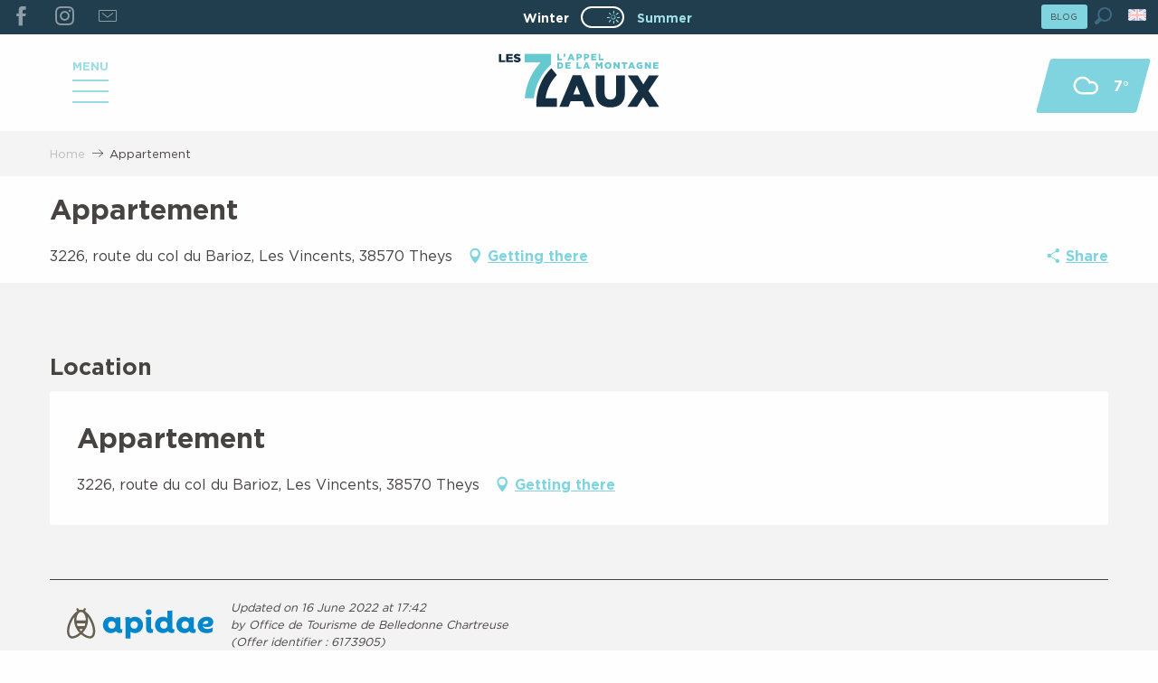

--- FILE ---
content_type: text/html; charset=UTF-8
request_url: https://www.les7laux.com/summer/offers/appartement-theys-en-summer-3700565/
body_size: 32892
content:
<!doctype html>
<html class="no-js" lang="en-GB"><head><title>Appartement (Theys) | Les 7 Laux</title><script>window.globals={"ancestors":{"chapter1":"Offres SIT","chapter2":"HLO - Appartement (Theys) 3700565","chapter3":null},"current_lang":"summer","current_locale":"en","current_locale_region":"en_GB","current_season":"ete","env":"prod","languages":["fr","en","eo","nl"],"post_id":25138,"post_title":"HLO - Appartement (Theys) 3700565","post_type":"touristic_sheet","post_modified":"2026-01-02 12:45:18+01:00","sheet_id":3700565,"site_key":"les-sept-laux","tags":{"places":[],"seasons":[],"themes":[],"targets":[]},"woody_options_pages":{"search_url":30243,"weather_url":30008},"hawwwai":{"sheet_options":{"nearby_distance_max":5000}}}</script><script>(function(e){e.eskalad=e.eskalad?e.eskalad:[],e.eskalad.product="woody",e.eskalad.site_key=e.globals.site_key!==void 0?e.globals.site_key:"empty",e.eskalad.timestamp=l("eskalad_timestamp"),e.eskalad.timestamp==null&&(e.eskalad.timestamp=Math.floor(Date.now()/1e3),s("eskalad_timestamp",e.eskalad.timestamp)),e.eskalad.cid=l("eskalad_cid"),e.eskalad.cid==null&&e.eskalad.timestamp!==void 0&&(e.eskalad.cid=e.eskalad.timestamp,c()),e.eskalad.ga_consent=!0;function c(){e.eskalad.cid.toString().search("\\.")<=0&&fetch("/api/clientid").then(a=>a.json()).then(a=>{a.cid!==void 0&&(e.eskalad.cid=a.cid+"."+e.eskalad.cid,s("eskalad_cid",e.eskalad.cid))}).catch(function(a){console.error("Eskalad fetch: "+a.message)})}function l(a){if(e.localStorage!==void 0&&e.localStorage)try{let t=e.localStorage.getItem(a);return t=t==null||isNaN(t)||t==null||t==""?void 0:t,t}catch(t){console.error(["[ESKALAD]",t])}}function s(a,t){if(e.localStorage!==void 0&&e.localStorage)try{e.localStorage.removeItem(a),e.localStorage.setItem(a,t)}catch(d){console.error(["[ESKALAD]",d])}}})(window);
</script><script src="https://cache.consentframework.com/js/pa/32284/c/LakzY/stub" referrerpolicy="origin" charset="utf-8"></script><script src="https://choices.consentframework.com/js/pa/32284/c/LakzY/cmp" referrerpolicy="origin" charset="utf-8" async></script><script>document.addEventListener("DOMContentLoaded",function(){document.querySelectorAll("a[href='#consentframework'],a[href='#cmp']").forEach(function(e){e.removeAttribute("target");e.setAttribute("href","javascript:window.Sddan.cmp.displayUI();")})});</script><meta name="google-site-verification" content="20U6gE9DHOcBXZWqI6GFI1bzZ3F3j7xGs01LzEYtW0k" /><script type="importmap">{"imports":{"jquery":"https:\/\/woody.cloudly.space\/app\/themes\/woody-theme\/src\/lib\/custom\/jquery@3.7.1.min.mjs","woody_lib_utils":"https:\/\/woody.cloudly.space\/app\/dist\/les-sept-laux\/addons\/woody-lib-utils\/js\/woody-lib-utils.93266841fa.mjs","woody_addon_search_main":"https:\/\/woody.cloudly.space\/app\/dist\/les-sept-laux\/addons\/woody-addon-search\/js\/woody-addon-search-main.f068d57b37.mjs","woody_addon_search_data":"https:\/\/woody.cloudly.space\/app\/dist\/les-sept-laux\/addons\/woody-addon-search\/js\/woody-addon-search-data.78cd9c9154.mjs","woody_addon_devtools_main":"https:\/\/woody.cloudly.space\/app\/dist\/les-sept-laux\/addons\/woody-addon-devtools\/js\/woody-addon-devtools-main.5ef617cfdb.mjs","woody_addon_devtools_tools":"https:\/\/woody.cloudly.space\/app\/dist\/les-sept-laux\/addons\/woody-addon-devtools\/js\/woody-addon-devtools-tools.54d58a68c5.mjs","woody_addon_devtools_color_palette":"https:\/\/woody.cloudly.space\/app\/dist\/les-sept-laux\/addons\/woody-addon-devtools\/js\/woody-addon-devtools-color-palette.a8a41da40b.mjs","woody_addon_devtools_style_shift":"https:\/\/woody.cloudly.space\/app\/dist\/les-sept-laux\/addons\/woody-addon-devtools\/js\/woody-addon-devtools-style-shift.c4f6081742.mjs","woody_addon_devtools_fake_touristic_sheet":"https:\/\/woody.cloudly.space\/app\/dist\/les-sept-laux\/addons\/woody-addon-devtools\/js\/woody-addon-devtools-fake-touristic-sheet.2cb516cd17.mjs","woody_addon_campaigns_blocks":"https:\/\/woody.cloudly.space\/app\/dist\/les-sept-laux\/addons\/woody-addon-claims\/js\/woody-addon-campaigns-blocks.cd7b0fdfb1.mjs","woody_addon_claims_blocks":"https:\/\/woody.cloudly.space\/app\/dist\/les-sept-laux\/addons\/woody-addon-claims\/js\/woody-addon-claims-blocks.d6b0ec349c.mjs","woody_addon_snowflake_main":"https:\/\/woody.cloudly.space\/app\/dist\/les-sept-laux\/addons\/woody-addon-snowflake\/js\/woody-addon-snowflake-main.mjs","woody_addon_snowflake_circular_progress_bar":"https:\/\/woody.cloudly.space\/app\/dist\/les-sept-laux\/addons\/woody-addon-snowflake\/js\/woody-addon-snowflake-circular-progress-bar.c8f33544fd.mjs","woody_addon_snowflake_zone_display":"https:\/\/woody.cloudly.space\/app\/dist\/les-sept-laux\/addons\/woody-addon-snowflake\/js\/woody-addon-snowflake-zone-display.cfb6cf6a7d.mjs","woody_addon_snowflake_sector_cards_collapse":"https:\/\/woody.cloudly.space\/app\/dist\/les-sept-laux\/addons\/woody-addon-snowflake\/js\/woody-addon-snowflake-sector-cards-collapse.8e4f2db956.mjs","woody_addon_snowflake_update_overall":"https:\/\/woody.cloudly.space\/app\/dist\/les-sept-laux\/addons\/woody-addon-snowflake\/js\/woody-addon-snowflake-update-overall.1150a14cf0.mjs","woody_addon_snowflake_weather_update":"https:\/\/woody.cloudly.space\/app\/dist\/les-sept-laux\/addons\/woody-addon-snowflake\/js\/woody-addon-snowflake-weather-update.67579062db.mjs"}}</script><link rel="preconnect" href="https://cache.consentframework.com" crossorigin><link rel="preconnect" href="https://choices.consentframework.com" crossorigin><link rel="preconnect" href="https://fonts.gstatic.com" crossorigin><link rel="preconnect" href="https://fonts.googleapis.com" crossorigin><link rel="preconnect" href="https://www.googletagmanager.com" crossorigin><link rel="preconnect" href="https://woody.cloudly.space" crossorigin><link rel="preconnect" href="https://api.cloudly.space" crossorigin><script>window.dataLayer=window.dataLayer?window.dataLayer:[];window.dataLayer.push({"event":"globals","data":{"env":"prod","site_key":"les-sept-laux","page":{"id_page":25138,"name":"HLO &#8211; Appartement (Theys) #3700565","page_type":"touristic_sheet","tags":{"places":[],"seasons":[],"themes":[],"targets":[]}},"lang":"en","season":"ete","sheet":{"id_sheet":3700565,"id_sit":"sitra2i-SEPTLAUX-ETE-6173905","id_reservation":null,"name":"Appartement - Theys","type":"H\u00e9bergement locatif","bordereau":"HLO","city":"Theys"}}});</script><script>(function(w,d,s,l,i) { w[l]=w[l]||[]; w[l].push({ 'gtm.start': new Date().getTime(),event: 'gtm.js' }); var f=d.getElementsByTagName(s)[0], j=d.createElement(s),dl=l!='dataLayer'? '&l='+l:''; j.async=true; j.src='https://www.googletagmanager.com/gtm.js?id='+i+dl; f.parentNode.insertBefore(j,f); })(window,document,'script','dataLayer','GTM-PSZS77X');</script><link rel="canonical" href="https://www.les7laux.com/summer/offers/appartement-theys-en-summer-3700565/"/><meta charset="UTF-8"/><meta http-equiv="X-UA-Compatible" content="IE=edge"/><meta name="generator" content="Raccourci Agency - WP"/><meta name="viewport" content="width=device-width,initial-scale=1"/><meta name="robots" content="max-snippet:-1, max-image-preview:large, max-video-preview:-1"/><meta property="og:type" content="website"/><meta property="og:url" content="https://www.les7laux.com/summer/offers/appartement-theys-en-summer-3700565/"/><meta name="twitter:card" content="summary"/><meta property="og:site_name" content="Les 7 Laux"/><meta property="og:locale" content="en_GB"/><meta property="og:locale:alternate" content="fr_FR"/><meta property="og:locale:alternate" content="fr_FR"/><meta property="og:locale:alternate" content="en_GB"/><meta property="og:locale:alternate" content="en_GB"/><meta property="og:locale:alternate" content="nl_NL"/><meta property="og:locale:alternate" content="nl_NL"/><meta name="description" property="og:description" content=""/><meta property="og:title" content="Appartement - Theys"/><meta name="twitter:title" content="Appartement - Theys"/><meta name="twitter:description" content=""/><meta name="format-detection" content="telephone=no"/><meta property="og:image" content=""/><meta name="twitter:image" content=""/><meta name="thumbnail" content=""/><script type="application/ld+json" class="woody-schema-graph">{"@context":"https:\/\/schema.org","@graph":[{"@type":"WebSite","url":"https:\/\/www.les7laux.com","name":"Les 7 Laux","description":"L&#039;appel de la Montagne","potentialAction":[{"@type":"SearchAction","target":"https:\/\/www.les7laux.com\/summer\/website-search\/?query={search_term_string}","query-input":"required name=search_term_string"}]},{"@type":"WebPage","url":"https:\/\/www.les7laux.com\/summer\/offers\/appartement-theys-en-summer-3700565\/","headline":"HLO \u2013 Appartement (Theys) #3700565 | Les 7 Laux","inLanguage":"en-GB","datePublished":"2026-01-02 11:45:18","dateModified":"2026-01-02 11:45:18","description":""},{"@type":"LodgingBusiness","name":"Appartement","description":"","url":"","geo":{"@type":"GeoCoordinates","latitude":"45.303121","longitude":"5.998927"},"address":{"@type":"PostalAddress","streetAddress":"3226, route du col du BariozLes Vincents","addressLocality":"Theys","postalCode":"38570","addressCountry":"FRANCE"},"location":{"@type":"Place","name":"Address","address":{"@type":"PostalAddress","streetAddress":"3226, route du col du BariozLes Vincents","addressLocality":"Theys","postalCode":"38570","addressCountry":"FRANCE"},"geo":{"@type":"GeoCoordinates","latitude":"45.303121","longitude":"5.998927"}},"telephone":["06 11 16 59 63"]}]}</script><style>img:is([sizes="auto" i], [sizes^="auto," i]) { contain-intrinsic-size: 3000px 1500px }</style><link rel="alternate" href="https://www.les7laux.com/ete/offres/appartement-theys-fr-ete-3700565/" hreflang="fr" /><link rel="alternate" href="https://www.les7laux.com/summer/offers/appartement-theys-en-summer-3700565/" hreflang="en" /><link rel="alternate" href="https://www.les7laux.com/zomer/touristic_sheet/appartement-theys-nl-zomer-3700565/" hreflang="nl" /><script>
window._wpemojiSettings = {"baseUrl":"https:\/\/s.w.org\/images\/core\/emoji\/16.0.1\/72x72\/","ext":".png","svgUrl":"https:\/\/s.w.org\/images\/core\/emoji\/16.0.1\/svg\/","svgExt":".svg","source":{"concatemoji":"https:\/\/www.les7laux.com\/wp\/wp-includes\/js\/wp-emoji-release.min.js?ver=6.8.2"}};
/*! This file is auto-generated */
!function(s,n){var o,i,e;function c(e){try{var t={supportTests:e,timestamp:(new Date).valueOf()};sessionStorage.setItem(o,JSON.stringify(t))}catch(e){}}function p(e,t,n){e.clearRect(0,0,e.canvas.width,e.canvas.height),e.fillText(t,0,0);var t=new Uint32Array(e.getImageData(0,0,e.canvas.width,e.canvas.height).data),a=(e.clearRect(0,0,e.canvas.width,e.canvas.height),e.fillText(n,0,0),new Uint32Array(e.getImageData(0,0,e.canvas.width,e.canvas.height).data));return t.every(function(e,t){return e===a[t]})}function u(e,t){e.clearRect(0,0,e.canvas.width,e.canvas.height),e.fillText(t,0,0);for(var n=e.getImageData(16,16,1,1),a=0;a<n.data.length;a++)if(0!==n.data[a])return!1;return!0}function f(e,t,n,a){switch(t){case"flag":return n(e,"\ud83c\udff3\ufe0f\u200d\u26a7\ufe0f","\ud83c\udff3\ufe0f\u200b\u26a7\ufe0f")?!1:!n(e,"\ud83c\udde8\ud83c\uddf6","\ud83c\udde8\u200b\ud83c\uddf6")&&!n(e,"\ud83c\udff4\udb40\udc67\udb40\udc62\udb40\udc65\udb40\udc6e\udb40\udc67\udb40\udc7f","\ud83c\udff4\u200b\udb40\udc67\u200b\udb40\udc62\u200b\udb40\udc65\u200b\udb40\udc6e\u200b\udb40\udc67\u200b\udb40\udc7f");case"emoji":return!a(e,"\ud83e\udedf")}return!1}function g(e,t,n,a){var r="undefined"!=typeof WorkerGlobalScope&&self instanceof WorkerGlobalScope?new OffscreenCanvas(300,150):s.createElement("canvas"),o=r.getContext("2d",{willReadFrequently:!0}),i=(o.textBaseline="top",o.font="600 32px Arial",{});return e.forEach(function(e){i[e]=t(o,e,n,a)}),i}function t(e){var t=s.createElement("script");t.src=e,t.defer=!0,s.head.appendChild(t)}"undefined"!=typeof Promise&&(o="wpEmojiSettingsSupports",i=["flag","emoji"],n.supports={everything:!0,everythingExceptFlag:!0},e=new Promise(function(e){s.addEventListener("DOMContentLoaded",e,{once:!0})}),new Promise(function(t){var n=function(){try{var e=JSON.parse(sessionStorage.getItem(o));if("object"==typeof e&&"number"==typeof e.timestamp&&(new Date).valueOf()<e.timestamp+604800&&"object"==typeof e.supportTests)return e.supportTests}catch(e){}return null}();if(!n){if("undefined"!=typeof Worker&&"undefined"!=typeof OffscreenCanvas&&"undefined"!=typeof URL&&URL.createObjectURL&&"undefined"!=typeof Blob)try{var e="postMessage("+g.toString()+"("+[JSON.stringify(i),f.toString(),p.toString(),u.toString()].join(",")+"));",a=new Blob([e],{type:"text/javascript"}),r=new Worker(URL.createObjectURL(a),{name:"wpTestEmojiSupports"});return void(r.onmessage=function(e){c(n=e.data),r.terminate(),t(n)})}catch(e){}c(n=g(i,f,p,u))}t(n)}).then(function(e){for(var t in e)n.supports[t]=e[t],n.supports.everything=n.supports.everything&&n.supports[t],"flag"!==t&&(n.supports.everythingExceptFlag=n.supports.everythingExceptFlag&&n.supports[t]);n.supports.everythingExceptFlag=n.supports.everythingExceptFlag&&!n.supports.flag,n.DOMReady=!1,n.readyCallback=function(){n.DOMReady=!0}}).then(function(){return e}).then(function(){var e;n.supports.everything||(n.readyCallback(),(e=n.source||{}).concatemoji?t(e.concatemoji):e.wpemoji&&e.twemoji&&(t(e.twemoji),t(e.wpemoji)))}))}((window,document),window._wpemojiSettings);
</script><link rel='preload' as='style' onload='this.onload=null;this.rel="stylesheet"' id='addon-search-stylesheet-css' href='https://woody.cloudly.space/app/dist/les-sept-laux/addons/woody-addon-search/css/woody-addon-search.4e0867669a.css?ver=2.1.3' media='screen' /><noscript><link rel='stylesheet' id='addon-search-stylesheet-css' href='https://woody.cloudly.space/app/dist/les-sept-laux/addons/woody-addon-search/css/woody-addon-search.4e0867669a.css?ver=2.1.3' media='screen' /></noscript><link rel='stylesheet' id='woody-sheet-stylesheet-css' href='https://woody.cloudly.space/app/dist/les-sept-laux/addons/woody-addon-hawwwai/css/front/hawwwai-touristic-sheet.ebf78ef83d.css?ver=2.5.140' media='all' /><link rel='preload' as='style' onload='this.onload=null;this.rel="stylesheet"' id='addon-campaigns-stylesheet-css' href='https://woody.cloudly.space/app/dist/les-sept-laux/addons/woody-addon-claims/css/woody-addon-campaigns.1a1f82fdef.css' media='all' /><noscript><link rel='stylesheet' id='addon-campaigns-stylesheet-css' href='https://woody.cloudly.space/app/dist/les-sept-laux/addons/woody-addon-claims/css/woody-addon-campaigns.1a1f82fdef.css' media='all' /></noscript><link rel='preload' as='style' onload='this.onload=null;this.rel="stylesheet"' id='addon-snowflake-stylesheet-css' href='https://woody.cloudly.space/app/dist/les-sept-laux/addons/woody-addon-snowflake/css/woody-addon-snowflake.d04107228b.css' media='all' /><noscript><link rel='stylesheet' id='addon-snowflake-stylesheet-css' href='https://woody.cloudly.space/app/dist/les-sept-laux/addons/woody-addon-snowflake/css/woody-addon-snowflake.d04107228b.css' media='all' /></noscript><link rel='preload' as='style' onload='this.onload=null;this.rel="stylesheet"' id='leaflet_css-css' href='https://tiles.touristicmaps.com/libs/tmaps.min.css' media='all' /><noscript><link rel='stylesheet' id='leaflet_css-css' href='https://tiles.touristicmaps.com/libs/tmaps.min.css' media='all' /></noscript><link rel='preload' as='style' onload='this.onload=null;this.rel="stylesheet"' id='google-font-lato300400900-css' href='https://fonts.googleapis.com/css?family=Lato:300,400,900' media='all' /><noscript><link rel='stylesheet' id='google-font-lato300400900-css' href='https://fonts.googleapis.com/css?family=Lato:300,400,900' media='all' /></noscript><link rel='stylesheet' id='main-stylesheet-css' href='https://woody.cloudly.space/app/dist/les-sept-laux/css/main-c6f438ff54.css' media='screen' /><link rel='preload' as='style' onload='this.onload=null;this.rel="stylesheet"' id='wicon-stylesheet-css' href='https://woody.cloudly.space/app/dist/les-sept-laux/css/wicon-0dbf7e02a5.css' media='screen' /><noscript><link rel='stylesheet' id='wicon-stylesheet-css' href='https://woody.cloudly.space/app/dist/les-sept-laux/css/wicon-0dbf7e02a5.css' media='screen' /></noscript><link rel='stylesheet' id='print-stylesheet-css' href='https://woody.cloudly.space/app/dist/les-sept-laux/css/print-b87b2678ed.css' media='print' /><script defer src="//skipass.les7laux.com/epasslibre/js/eplwidget.js?ver=6.8.2" id="Skipass-js"></script><script defer src="//gadget.open-system.fr/widgets-libs/rel/noyau-1.0.min.js" id="AllianceReseaux-js"></script><script defer src="https://woody.cloudly.space/app/dist/les-sept-laux/addons/woody-addon-search/js/woody-addon-search.963aa0a249.js?ver=2.1.3" id="addon-search-javascripts-js"></script><script defer src="https://woody.cloudly.space/app/themes/woody-theme/src/js/static/obf.min.js?ver=1.88.154" id="obf-js"></script><script defer src="https://woody.cloudly.space/app/dist/les-sept-laux/addons/woody-addon-eskalad/js/events/eskalad.c2bde38840.js?ver=6.3.3" id="woody-addon-eskalad-js"></script><script defer src="https://woody.cloudly.space/app/dist/les-sept-laux/addons/woody-addon-eskalad/js/events/eskalad-page.5d2af865c3.js?ver=6.3.3" id="woody-addon-eskalad-page-js"></script><script id="jquery-js-before">
window.siteConfig = {"site_key":"les-sept-laux","login":"public_les-sept-laux_website","password":"ea66b1ebeb237dc9434f121372fbe0ae","token":"ZTVlMDBhNjEwYzU1OkZVQUhYRmtDYVYxVkVCaEdBRVVSSFZ3QVEwbHZGRkJYRmx3UlZRPT06QUZSVEJsSlFVMU5WQVFjR1VsRUdDUVJTQWxjQlVRUUdVZ2NEVWxWUlYxUT0=","mapProviderKeys":{"otmKey":"2f161072d6d5dfd43d7686081075ab09478480c21172329568aded08a917a745","gmKey":"AIzaSyAIWyOS5ifngsd2S35IKbgEXXgiSAnEjsw"},"api_url":"https:\/\/api.tourism-system.com","api_render_url":"https:\/\/api.tourism-system.com","current_lang":"en","current_season":"ete","languages":["fr","en","eo","nl"]};
window.useLeafletLibrary=1;window.DrupalAngularConfig=window.DrupalAngularConfig || {};window.DrupalAngularConfig.mapProviderKeys={"otmKey":"2f161072d6d5dfd43d7686081075ab09478480c21172329568aded08a917a745","gmKey":"AIzaSyAIWyOS5ifngsd2S35IKbgEXXgiSAnEjsw"};
</script><script type="module" src="https://woody.cloudly.space/app/themes/woody-theme/src/lib/custom/jquery@3.7.1.min.mjs" id="jquery-js"></script><script defer src="https://woody.cloudly.space/app/themes/woody-theme/src/lib/custom/moment-with-locales@2.22.2.min.js" id="jsdelivr_moment-js"></script><script id="woody-sheet-js-extra">
var __hw = {"SECTIONS.TOURISM.SHEET.PERIODS.TODAY":"Today","SECTIONS.TOURISM.SHEET.PERIODS.HAPPENING":"Happening","SECTIONS.TOURISM.SHEET.PERIODS.ENDED":"Over","SECTIONS.TOURISM.SHEET.PERIODS.ENDED_FOR_TODAY":"Over for today","SECTIONS.TOURISM.SHEET.PERIODS.FROM_TODAY":"From today ","SECTIONS.TOURISM.SHEET.PERIODS.FROM":"From","SECTIONS.TOURISM.SHEET.PERIODS.UNTIL_TODAY":"until today","SECTIONS.TOURISM.SHEET.PERIODS.TO":"to","SECTIONS.TOURISM.SHEET.PERIODS.UNTIL":"until","SECTIONS.TOURISM.SHEET.PERIODS.UNTIL_LONG":"until","SECTIONS.TOURISM.SHEET.PERIODS.ON":"On","SECTIONS.TOURISM.SHEET.PERIODS.OPENED":"Open","SECTIONS.TOURISM.SHEET.PERIODS.CLOSED":"Closed","SECTIONS.TOURISM.SHEET.PERIODS.CLOSEDFORTODAY":"Closed for today","SECTIONS.TOURISM.SHEET.PERIODS.UNDEFINED":"Unresolved hours","SECTIONS.TOURISM.SHEET.PERIODS.NOW":"Now","GLOBAL.TIMES.TO":"To"};
</script><script defer src="https://woody.cloudly.space/app/dist/les-sept-laux/addons/woody-addon-hawwwai/js/sheet-bundle.7fecec0205.js?ver=2.5.140" id="woody-sheet-js"></script><script defer src="https://woody.cloudly.space/app/themes/woody-theme/src/lib/npm/swiper/dist/js/swiper.min.js?ver=4.5.1" id="jsdelivr_swiper-js"></script><script type="module" src="https://woody.cloudly.space/app/dist/les-sept-laux/addons/woody-addon-claims/js/woody-addon-claims.094619d2c3.mjs" id="addon-claims-javascripts-js"></script><script id="addon-snowflake-javascripts-js-extra">
var WOODY_ADDON_SNOWFLAKE = [];
</script><script defer src="https://woody.cloudly.space/app/dist/les-sept-laux/addons/woody-addon-snowflake/js/woody-addon-snowflake.bd5145fdf6.js?ver=2.1.25" id="addon-snowflake-javascripts-js"></script><script defer src="https://woody.cloudly.space/app/themes/woody-theme/src/lib/npm/flatpickr/dist/flatpickr.min.js?ver=4.5.7" id="jsdelivr_flatpickr-js"></script><script defer src="https://woody.cloudly.space/app/themes/woody-theme/src/lib/npm/flatpickr/dist/l10n/default.js?ver=4.5.7" id="jsdelivr_flatpickr_l10n-js"></script><script defer src="https://woody.cloudly.space/app/themes/woody-theme/src/lib/custom/nouislider@10.1.0.min.js" id="jsdelivr_nouislider-js"></script><script defer src="https://woody.cloudly.space/app/themes/woody-theme/src/lib/custom/lazysizes@4.1.2.min.js" id="jsdelivr_lazysizes-js"></script><script defer src="https://woody.cloudly.space/app/themes/woody-theme/src/lib/custom/moment-timezone-with-data.min.js" id="jsdelivr_moment_tz-js"></script><script defer src="https://woody.cloudly.space/app/themes/woody-theme/src/lib/custom/js.cookie@2.2.1.min.js" id="jsdelivr_jscookie-js"></script><script defer src="https://woody.cloudly.space/app/themes/woody-theme/src/lib/custom/rellax@1.10.1.min.js" id="jsdelivr_rellax-js"></script><script defer src="https://woody.cloudly.space/app/themes/woody-theme/src/lib/custom/iframeResizer@4.3.7.min.js?ver=4.3.7" id="jsdelivr_iframeresizer-js"></script><script defer src="https://woody.cloudly.space/app/themes/woody-theme/src/lib/npm/plyr/dist/plyr.min.js?ver=3.6.8" id="jsdelivr_plyr-js"></script><script defer src="https://woody.cloudly.space/wp/wp-includes/js/dist/hooks.min.js?ver=4d63a3d491d11ffd8ac6" id="wp-hooks-js"></script><script defer src="https://woody.cloudly.space/wp/wp-includes/js/dist/i18n.min.js?ver=5e580eb46a90c2b997e6" id="wp-i18n-js"></script><script defer src="https://woody.cloudly.space/app/themes/woody-theme/src/js/static/i18n-ltr.min.js?ver=1.88.154" id="wp-i18n-ltr-js"></script><script defer src="https://tiles.touristicmaps.com/libs/leaflet.min.js" id="touristicmaps_leaflet-js"></script><script defer src="https://tiles.touristicmaps.com/libs/tangram.min.js" id="touristicmaps_tangram-js"></script><script defer src="https://tiles.touristicmaps.com/libs/markercluster.min.js" id="touristicmaps_cluster-js"></script><script defer src="https://tiles.touristicmaps.com/libs/locate.min.js" id="touristicmaps_locate-js"></script><script defer src="https://tiles.touristicmaps.com/libs/geocoder.min.js" id="touristicmaps_geocoder-js"></script><script defer src="https://tiles.touristicmaps.com/libs/fullscreen.min.js" id="touristicmaps_fullscreen-js"></script><script defer src="https://maps.googleapis.com/maps/api/js?key=AIzaSyAIWyOS5ifngsd2S35IKbgEXXgiSAnEjsw&amp;v=3.33&amp;libraries=geometry,places" id="gg_maps-js"></script><script defer src="https://api.tourism-system.com/render/assets/scripts/raccourci/universal-mapV2.min.js" id="hawwwai_universal_map-js"></script><script defer src="https://woody.cloudly.space/app/dist/les-sept-laux/js/main-79b2980866.js" id="main-javascripts-js"></script><link rel="shortcut icon" type="image/x-icon" href="https://woody.cloudly.space/app/dist/les-sept-laux/favicon/favicon/favicon-e9a8dcae58.ico"><link rel="shortcut icon" type="image/png" href=""><link rel="apple-touch-icon" sizes="32x32" href=""><link rel="apple-touch-icon" sizes="64x64" href=""><link rel="apple-touch-icon" sizes="120x120" href=""><link rel="apple-touch-icon" sizes="180x180" href=""><link rel="apple-touch-icon" sizes="152x152" href=""><link rel="apple-touch-icon" sizes="167x167" href=""><link rel="icon" sizes="192x192" href=""><link rel="icon" sizes="128x128" href=""></head><body class="wp-singular touristic_sheet-template-default single single-touristic_sheet postid-25138 wp-theme-woody-theme wp-child-theme-les-sept-laux topheader-alert-visible prod apirender apirender-wordpress woody-hawwwai-sheet sheet-v2 sheet-hlo">
            <noscript><iframe src="https://www.googletagmanager.com/ns.html?id=GTM-PSZS77X" height="0" width="0" style="display:none;visibility:hidden"></iframe></noscript>
        
            
    
    <div class="main-wrapper flex-container flex-dir-column">
                                <div class="woody-component-headnavs">
                                
<div class="woody-season-switcher tpl_02 isAbs">
    <div class="switch tiny">
                        <a class="is-hiver is-season-link" href="https://www.les7laux.com/winter/offers/appartement-theys-en-winter-3700564/" title="Change season">
            <span class="season-name">winter</span>
        </a>
                        <a class="is-ete is-active" href="https://www.les7laux.com/summer/offers/appartement-theys-en-summer-3700565/" title="Change season">
            <input class="switch-input" id="seasonSwitcher" name="summer-winter" checked type="checkbox">
            <label class="switch-paddle" for="seasonSwitcher">
                <span class="show-for-sr">Change season</span>
                <span class="season-name">summer</span>
            </label>
        </a>
                </div>
</div>

    
                        <ul class="tools list-unstyled flex-container align-middle">
                                                                                        <li >
                                                                    <a class="no-ext button primary tiny topheaderbutton" href="https://www.les7laux.com/summer/blog/" target="_self" title="BLOG" >
                                                                                                                            <span>BLOG</span>
                                                                            </a>
                                                            </li>
                                                                                                <li >
                                                                    <div id="widget-panier"></div>
                                                            </li>
                                                                                                                                                <li class="search-tool"><div role="button" aria-label="Search" class="search-toggler-wrapper woody-component-esSearch-block" tabindex="0">
    <span class="esSearch-button results-toggler" data-label="Search" title="Search">
        <span class="wicon wicon-053-loupe-par-defaut search-icon" aria-hidden="true"></span>
        <span class="show-for-sr">Rechercher</span>
        <span class="button-label" data-label="Search"></span>
    </span>
</div>
</li>
                                                    <li class="lang_switcher-tool"><div class="woody-lang_switcher woody-lang_switcher-reveal tpl_01 flags medium" data-label="Language" role="button" aria-label="Choix de la langue"><div class="lang_switcher-button" data-label="Language"  tabindex="0"><div class="en" data-lang="en">en</div></div></div></li>
                                            </ul>
            
    <div class="woody_header">
    <div class="grid-x align-middle align-justify">
                <div class="cell xlarge-4 social-menu-wrapper">
            <ul class="menu social-menu">
                                <li>
                    <a class="social-link no-ext" href="http://www.facebook.com" title="Facebook" target="_blank"><span class="wicon wicon-000-facebook"></span></a>
                </li>
                                <li>
                    <a class="social-link no-ext" href="https://www.instagram.com/les7laux/" title="Instagram Les 7 Laux" target=""><span class="wicon wicon-011-instagram"></span></a>
                </li>
                                <li>
                    <a class="social-link no-ext" href="https://www.les7laux.com/summer/newsletter/" title="Newsletter" target=""><span class="wicon wicon-044-enveloppe"></span></a>
                </li>
                            </ul>
        </div>
                                <div class="cell topheader-menu-wrapper">
            <ul class="menu topheader-menu align-right">
                                <li class="show-for-xlarge">
                    <a class="topheader-link weather-link flex-container align-center align-middle" href="https://www.les7laux.com/summer/the-station/mountain-biking-hiking/mountain-biking/weather/" title="Voir le Bulletin météo">
                        <span class="wicon climacon-cloud"></span>
                        <span class="temp show-for-xlarge">7°</span>
                    </a>
                </li>
                                            </ul>
        </div>
            </div>
</div>


            <header role="banner" class="woody-component-header tpl_02 site-header woody-burger" data-click-open="true" data-close-on-click-inside="false" data-close-on-click="false" data-disable-hover="true" data-dropdown-menu="data-dropdown-menu" data-sticky-container="data-sticky-container">
    <div class="main-menu-wrapper">
        <nav class="top-bar title-bar" id="main-menu" role="navigation">
            <ul class="menu dropdown vertical" data-click-open="true" data-disable-hover="true">
                                <li class=" is-dropdown-submenu-parent">
                    <a class="menuLink" href="https://www.les7laux.com/summer/the-station/" target="_self" data-post-id="29968">
                                                                        <span class="menuLink-title">THE RESORT</span>
                                            </a>
                                        <ul class="menu is-dropdown-submenu" data-link-parent="29968" data-title="THE RESORT">
                        <li class="grid-container"><div class="grid_1col_tpl_01 grid-x align-middle submenu-station grid-padding-x grid-padding-y"><div class="cell xmedium-down-order-9"><div class=" submenu-station-wrapper grid_2col_tpl_04 grid-x align-top grid-padding-x grid-padding-y"><div class="cell xlarge-8 isRel left"><div class="grid-x grid-padding-x grid-padding-y"><div class="cell medium-12 title-submenu-wrapper"><a class="title-submenu" href="https://www.les7laux.com/summer/the-station/" data-post-id="29968"><div class="menuLink-titles"><div class="menuLink-texts has-title"><span class="menuLink-title block-span">THE RESORT</span></div></div></a></div><div class="cell xlarge-4 vignettes"><a class="woody-component woody-component-nav-item-image tpl_04 isRel bg-black bgimg-op-75 " href="https://www.les7laux.com/summer/the-station/history-of-les-7-laux/" data-post-id="29970" target="_self"><figure itemscope itemtype="http://schema.org/ImageObject" class="isRel imageObject menuLinkMediaWrapper"><noscript><img class="imageObject-img img-responsive" src="https://woody.cloudly.space/app/uploads/les-sept-laux/2021/04/thumbs/dji-0205-min-e1618387032215-640x640.jpg" alt="" itemprop="thumbnail"/></noscript><img class="imageObject-img img-responsive lazyload" src="https://woody.cloudly.space/app/themes/woody-theme/src/img/blank/ratio_square.webp" data-src="https://woody.cloudly.space/app/uploads/les-sept-laux/2021/04/thumbs/dji-0205-min-e1618387032215-640x640.jpg" data-sizes="auto" data-srcset="https://woody.cloudly.space/app/uploads/les-sept-laux/2021/04/thumbs/dji-0205-min-e1618387032215-360x360.jpg 360w, https://woody.cloudly.space/app/uploads/les-sept-laux/2021/04/thumbs/dji-0205-min-e1618387032215-640x640.jpg 640w, https://woody.cloudly.space/app/uploads/les-sept-laux/2021/04/thumbs/dji-0205-min-e1618387032215-1200x1200.jpg 1200w" alt="" itemprop="thumbnail"/><meta itemprop="datePublished" content="2021-04-14 07:56:35"></figure><div class="nav-item-section fullcenterbox"><div class="menuLink-titles"><div class="menuLink-texts has-title"><span class="menuLink-title block-span">History of Les 7 Laux</span></div></div></div></a></div><div class="cell xlarge-4 vignettes"><a class="woody-component woody-component-nav-item-image tpl_04 isRel bg-black bgimg-op-75 " href="https://www.les7laux.com/summer/the-station/the-3-sites/" data-post-id="29972" target="_self"><figure itemscope itemtype="http://schema.org/ImageObject" class="isRel imageObject menuLinkMediaWrapper"><noscript><img class="imageObject-img img-responsive" src="https://woody.cloudly.space/app/uploads/les-sept-laux/2019/11/thumbs/dji-0667-copier-640x640.jpg" alt="" itemprop="thumbnail"/></noscript><img class="imageObject-img img-responsive lazyload" src="https://woody.cloudly.space/app/themes/woody-theme/src/img/blank/ratio_square.webp" data-src="https://woody.cloudly.space/app/uploads/les-sept-laux/2019/11/thumbs/dji-0667-copier-640x640.jpg" data-sizes="auto" data-srcset="https://woody.cloudly.space/app/uploads/les-sept-laux/2019/11/thumbs/dji-0667-copier-360x360.jpg 360w, https://woody.cloudly.space/app/uploads/les-sept-laux/2019/11/thumbs/dji-0667-copier-640x640.jpg 640w, https://woody.cloudly.space/app/uploads/les-sept-laux/2019/11/thumbs/dji-0667-copier-1200x1200.jpg 1200w" alt="" itemprop="thumbnail"/><meta itemprop="datePublished" content="2019-11-14 10:48:27"></figure><div class="nav-item-section fullcenterbox"><div class="menuLink-titles"><div class="menuLink-texts has-title"><span class="menuLink-title block-span">The 3 sites</span></div></div></div></a></div><div class="cell xlarge-4 vignettes"><a class="woody-component woody-component-nav-item-image tpl_04 isRel bg-black bgimg-op-75 " href="https://www.les7laux.com/summer/the-station/coming-to-les-7-laux/" data-post-id="29976" target="_self"><figure itemscope itemtype="http://schema.org/ImageObject" class="isRel imageObject menuLinkMediaWrapper"><noscript><img class="imageObject-img img-responsive" src="https://woody.cloudly.space/app/uploads/les-sept-laux/2021/04/thumbs/7laux-516-min2-e1618391737489-640x640.jpg" alt="" itemprop="thumbnail"/></noscript><img class="imageObject-img img-responsive lazyload" src="https://woody.cloudly.space/app/themes/woody-theme/src/img/blank/ratio_square.webp" data-src="https://woody.cloudly.space/app/uploads/les-sept-laux/2021/04/thumbs/7laux-516-min2-e1618391737489-640x640.jpg" data-sizes="auto" data-srcset="https://woody.cloudly.space/app/uploads/les-sept-laux/2021/04/thumbs/7laux-516-min2-e1618391737489-360x360.jpg 360w, https://woody.cloudly.space/app/uploads/les-sept-laux/2021/04/thumbs/7laux-516-min2-e1618391737489-640x640.jpg 640w, https://woody.cloudly.space/app/uploads/les-sept-laux/2021/04/thumbs/7laux-516-min2-e1618391737489-1200x1200.jpg 1200w" alt="" itemprop="thumbnail"/><meta itemprop="datePublished" content="2021-04-14 09:14:47"></figure><div class="nav-item-section fullcenterbox"><div class="menuLink-titles has-icon-picto"><span class="menuLink-wicon wicon wicon-woody-icons wicon-022-itineraire"></span><div class="menuLink-texts has-title"><span class="menuLink-title block-span">Coming to Les 7 Laux</span></div></div></div></a></div><div class="cell xlarge-4 vignettes"><a class="woody-component woody-component-nav-item-image tpl_04 isRel bg-black bgimg-op-75 " href="https://www.les7laux.com/summer/the-station/our-brochures/" data-post-id="29974" target="_self"><figure itemscope itemtype="http://schema.org/ImageObject" class="isRel imageObject menuLinkMediaWrapper"><noscript><img class="imageObject-img img-responsive" src="https://woody.cloudly.space/app/uploads/les-sept-laux/2019/11/thumbs/guide-pratique-640x640.png" alt="" itemprop="thumbnail"/></noscript><img class="imageObject-img img-responsive lazyload" src="https://woody.cloudly.space/app/themes/woody-theme/src/img/blank/ratio_square.webp" data-src="https://woody.cloudly.space/app/uploads/les-sept-laux/2019/11/thumbs/guide-pratique-640x640.png" data-sizes="auto" data-srcset="https://woody.cloudly.space/app/uploads/les-sept-laux/2019/11/thumbs/guide-pratique-360x360.png 360w, https://woody.cloudly.space/app/uploads/les-sept-laux/2019/11/thumbs/guide-pratique-640x640.png 640w, https://woody.cloudly.space/app/uploads/les-sept-laux/2019/11/thumbs/guide-pratique-1200x1200.png 1200w" alt="" itemprop="thumbnail"/><meta itemprop="datePublished" content="2019-11-06 15:35:26"></figure><div class="nav-item-section fullcenterbox"><div class="menuLink-titles has-icon-picto"><span class="menuLink-wicon wicon wicon-woody-icons wicon-014-livre"></span><div class="menuLink-texts has-title"><span class="menuLink-title block-span">Our brochures</span></div></div></div></a></div><div class="cell xlarge-4 vignettes"><a class="woody-component woody-component-nav-item-image tpl_04 isRel bg-black bgimg-op-75 " href="https://www.les7laux.com/summer/the-station/webcams/" data-post-id="30022" target="_self"><figure itemscope itemtype="http://schema.org/ImageObject" class="isRel imageObject menuLinkMediaWrapper"><noscript><img class="imageObject-img img-responsive" src="https://woody.cloudly.space/app/uploads/les-sept-laux/2019/10/thumbs/dji-0566-copier-640x640.jpg" alt="" itemprop="thumbnail"/></noscript><img class="imageObject-img img-responsive lazyload" src="https://woody.cloudly.space/app/themes/woody-theme/src/img/blank/ratio_square.webp" data-src="https://woody.cloudly.space/app/uploads/les-sept-laux/2019/10/thumbs/dji-0566-copier-640x640.jpg" data-sizes="auto" data-srcset="https://woody.cloudly.space/app/uploads/les-sept-laux/2019/10/thumbs/dji-0566-copier-360x360.jpg 360w, https://woody.cloudly.space/app/uploads/les-sept-laux/2019/10/thumbs/dji-0566-copier-640x640.jpg 640w, https://woody.cloudly.space/app/uploads/les-sept-laux/2019/10/thumbs/dji-0566-copier-1200x1200.jpg 1200w" alt="" itemprop="thumbnail"/><meta itemprop="datePublished" content="2019-10-28 12:58:39"></figure><div class="nav-item-section fullcenterbox"><div class="menuLink-titles has-icon-picto"><span class="menuLink-wicon wicon wicon-woody-icons wicon-014-station-webcam"></span><div class="menuLink-texts has-title"><span class="menuLink-title block-span">Webcams</span></div></div></div></a></div><div class="cell xlarge-4 vignettes"><a class="woody-component woody-component-nav-item-image tpl_04 isRel bg-black bgimg-op-75 " href="https://www.les7laux.com/summer/the-station/in-the-vicinity/" data-post-id="30040" target="_self"><figure itemscope itemtype="http://schema.org/ImageObject" class="isRel imageObject menuLinkMediaWrapper"><noscript><img class="imageObject-img img-responsive" src="https://woody.cloudly.space/app/uploads/les-sept-laux/2019/11/thumbs/fbb-18-web-640x640.jpg" alt="" itemprop="thumbnail"/></noscript><img class="imageObject-img img-responsive lazyload" src="https://woody.cloudly.space/app/themes/woody-theme/src/img/blank/ratio_square.webp" data-src="https://woody.cloudly.space/app/uploads/les-sept-laux/2019/11/thumbs/fbb-18-web-640x640.jpg" data-sizes="auto" data-srcset="https://woody.cloudly.space/app/uploads/les-sept-laux/2019/11/thumbs/fbb-18-web-360x360.jpg 360w, https://woody.cloudly.space/app/uploads/les-sept-laux/2019/11/thumbs/fbb-18-web-640x640.jpg 640w, https://woody.cloudly.space/app/uploads/les-sept-laux/2019/11/thumbs/fbb-18-web-1200x1200.jpg 1200w" alt="" itemprop="thumbnail"/><meta itemprop="datePublished" content="2019-11-05 09:32:32"></figure><div class="nav-item-section fullcenterbox"><div class="menuLink-titles"><div class="menuLink-texts has-title has-subtitle"><span class="menuLink-title block-span">In the vicinity</span><span class="menuLink-subtitle block-span"><br> The Grésivaudan Valley</span></div></div></div></a></div></div></div><div class="cell xlarge-4 right"><div class="grid-x grid-padding-x grid-padding-y"><div class="cell medium-12 title-submenu-wrapper"><a class="title-submenu" href="https://www.les7laux.com/summer/the-station/the-must-haves/" data-post-id="30024"><div class="menuLink-titles"><div class="menuLink-texts has-title"><span class="menuLink-title block-span">ALL THE MUST-HAVES</span></div></div></a></div><div class="cell medium-12 list-element"><div class="woody-component woody-component-nav-item-list tpl_01 "><a   href="https://www.les7laux.com/summer/the-station/the-must-haves/summer-tobogganing-wiz-luge/" data-post-id="" target="_self"><div class="menuLink-titles"><div class="menuLink-texts has-title"><span class="menuLink-title block-span">Summer tobogganing (Wiz Luge)</span></div></div></a></div></div><div class="cell medium-12 list-element"><div class="woody-component woody-component-nav-item-list tpl_01 "><a   href="https://www.les7laux.com/summer/the-station/the-must-haves/hike-and-recharge/" data-post-id="" target="_self"><div class="menuLink-titles"><div class="menuLink-texts has-title"><span class="menuLink-title block-span">Hike and recharge</span></div></div></a></div></div><div class="cell medium-12 list-element"><div class="woody-component woody-component-nav-item-list tpl_01 "><a   href="https://www.les7laux.com/summer/the-station/the-must-haves/aquatic-area/" data-post-id="" target="_self"><div class="menuLink-titles"><div class="menuLink-texts has-title"><span class="menuLink-title block-span">Aquatic area</span></div></div></a></div></div><div class="cell medium-12 list-element"><div class="woody-component woody-component-nav-item-list tpl_01 "><a   href="https://www.les7laux.com/summer/the-station/the-must-haves/downhill-mountain-biking/" data-post-id="" target="_self"><div class="menuLink-titles"><div class="menuLink-texts has-title"><span class="menuLink-title block-span">Downhill mountain biking</span></div></div></a></div></div><div class="cell medium-12 list-element"><div class="woody-component woody-component-nav-item-list tpl_01 "><a   href="https://www.les7laux.com/summer/the-station/the-must-haves/disc-golf/" data-post-id="" target="_self"><div class="menuLink-titles"><div class="menuLink-texts has-title"><span class="menuLink-title block-span">Disc golf</span></div></div></a></div></div><div class="cell medium-12 list-element"><div class="woody-component woody-component-nav-item-list tpl_01 "><a   href="https://www.les7laux.com/summer/the-station/the-must-haves/sunset-treetop-adventure/" data-post-id="" target="_self"><div class="menuLink-titles"><div class="menuLink-texts has-title"><span class="menuLink-title block-span">Sunset treetop adventure</span></div></div></a></div></div><div class="cell medium-12 list-element"><div class="woody-component woody-component-nav-item-list tpl_01 "><a   href="https://www.les7laux.com/summer/the-station/the-must-haves/lac-de-la-jasse/" data-post-id="" target="_self"><div class="menuLink-titles"><div class="menuLink-texts has-title"><span class="menuLink-title block-span">Lac de la Jasse</span></div></div></a></div></div><div class="cell medium-12 button-submenu-wrapper"><a class="button-submenu" href="https://www.les7laux.com/summer/the-station/the-must-haves/" data-post-id="30024"><div class="menuLink-titles"><div class="menuLink-texts has-title"><span class="menuLink-title block-span">ALL THE MUST-HAVES</span></div></div></a></div></div></div></div></div></div></li>
                    </ul>
                                    </li>
                                <li class=" is-dropdown-submenu-parent">
                    <a class="menuLink" href="https://www.les7laux.com/summer/the-station/mountain-biking-hiking/" target="_self" data-post-id="29980">
                                                                        <span class="menuLink-title">Mountain biking &amp; Hiking</span>
                                            </a>
                                        <ul class="menu is-dropdown-submenu" data-link-parent="29980" data-title="Mountain biking &amp; Hiking">
                        <li class="grid-container"><div class="grid_1col_tpl_01 grid-x align-middle submenu-ski-bike grid-padding-x grid-padding-y"><div class="cell xmedium-down-order-9"><div class=" submenu-ski-wrapper grid_2col_tpl_04 grid-x align-top grid-padding-x grid-padding-y"><div class="xlarge-12 isRel top"><div class="grid-x grid-padding-x grid-padding-y"><div class="cell xlarge-8 isRel left"><div class="grid-x grid-padding-x grid-padding-y"><div class="cell medium-12 title-submenu-wrapper"><span class="title-submenu-text">Mountain biking</span></div><div class="cell medium-12 pictos-submenu-wrapper"><div class="grid-x grid-padding-x grid-padding-y"><div class="cell medium-2 list-element"><div class="woody-component woody-component-nav-item-list tpl_01 "><a   href="https://www.les7laux.com/summer/the-station/mountain-biking-hiking/mountain-biking/packages-rates/" data-post-id="" target="_self"><div class="menuLink-titles has-icon-picto"><span class="menuLink-wicon wicon wicon-woody-icons wicon-004-station-forfait"></span><div class="menuLink-texts has-title"><span class="menuLink-title block-span">Packages - Rates</span></div></div></a></div></div><div class="cell medium-2 list-element"><div class="woody-component woody-component-nav-item-list tpl_01 "><a   href="https://www.les7laux.com/summer/the-station/mountain-biking-hiking/mountain-biking/mountain-bike-hire/" data-post-id="" target="_self"><div class="menuLink-titles has-icon-picto"><span class="menuLink-wicon wicon wicon-woody-icons wicon-055-vtt"></span><div class="menuLink-texts has-title"><span class="menuLink-title block-span">Mountain bike hire</span></div></div></a></div></div><div class="cell medium-2 list-element"><div class="woody-component woody-component-nav-item-list tpl_01 "><a   href="https://www.les7laux.com/summer/the-station/mountain-biking-hiking/mountain-biking/bikepatrol/" data-post-id="" target="_self"><div class="menuLink-titles has-icon-picto"><span class="menuLink-wicon wicon wicon-woody-icons wicon-021-info"></span><div class="menuLink-texts has-title"><span class="menuLink-title block-span">Bikepatrol</span></div></div></a></div></div><div class="cell medium-2 list-element"><div class="woody-component woody-component-nav-item-list tpl_01 "><a   href="https://www.les7laux.com/summer/the-station/mountain-biking-hiking/mountain-biking/weather/" data-post-id="" target="_self"><div class="menuLink-titles has-icon-picto"><span class="menuLink-wicon wicon wicon-woody-icons wicon-013-station-soleil"></span><div class="menuLink-texts has-title"><span class="menuLink-title block-span">Weather</span></div></div></a></div></div><div class="cell medium-2 list-element"><div class="woody-component woody-component-nav-item-list tpl_01 "><a   href="https://www.les7laux.com/summer/the-station/webcams/" data-post-id="" target="_self"><div class="menuLink-titles has-icon-picto"><span class="menuLink-wicon wicon wicon-woody-icons wicon-014-station-webcam"></span><div class="menuLink-texts has-title"><span class="menuLink-title block-span">Webcams</span></div></div></a></div></div></div></div><div class="cell xlarge-4 vignettes "><a class="woody-component woody-component-nav-item-image tpl_06 isRel bg-black bgimg-op-75 " href="https://www.les7laux.com/summer/the-station/mountain-biking-hiking/mountain-biking/areas-dedicated-to-mountain-biking/downhill-mountain-biking/" data-post-id="29986" target="_self"><figure aria-label="E19 Vttdescente16©lespiedsaterre" itemscope itemtype="http://schema.org/ImageObject" class="isRel imageObject menuLinkMediaWrapper"><noscript><img class="imageObject-img img-responsive a42-ac-replace-img" src="https://woody.cloudly.space/app/uploads/les-sept-laux/2020/03/thumbs/e19-vttdescente16lespiedsaterre-640x480.jpg" alt="E19 Vttdescente16©lespiedsaterre" itemprop="thumbnail"/></noscript><img class="imageObject-img img-responsive lazyload a42-ac-replace-img" src="https://woody.cloudly.space/app/themes/woody-theme/src/img/blank/ratio_4_3.webp" data-src="https://woody.cloudly.space/app/uploads/les-sept-laux/2020/03/thumbs/e19-vttdescente16lespiedsaterre-640x480.jpg" data-sizes="auto" data-srcset="https://woody.cloudly.space/app/uploads/les-sept-laux/2020/03/thumbs/e19-vttdescente16lespiedsaterre-360x270.jpg 360w, https://woody.cloudly.space/app/uploads/les-sept-laux/2020/03/thumbs/e19-vttdescente16lespiedsaterre-640x480.jpg 640w, https://woody.cloudly.space/app/uploads/les-sept-laux/2020/03/thumbs/e19-vttdescente16lespiedsaterre-1200x900.jpg 1200w, https://woody.cloudly.space/app/uploads/les-sept-laux/2020/03/thumbs/e19-vttdescente16lespiedsaterre-1920x1440.jpg 1920w" alt="E19 Vttdescente16©lespiedsaterre" itemprop="thumbnail"/><meta itemprop="datePublished" content="2020-03-31 12:32:31"><span class="hide imageObject-description" itemprop="description" data-nosnippet>E19 Vttdescente16©lespiedsaterre</span><figcaption class="imageObject-caption flex-container align-middle isAbs bottom left hide" data-nosnippet><span class="imageObject-icon copyright-icon flex-container align-center align-middle">©</span><span class="imageObject-text imageObject-description" itemprop="caption">E19 Vttdescente16©lespiedsaterre</span></figcaption></figure><div class="nav-item-section fullcenterbox"><div class="menuLink-titles"><div class="menuLink-texts has-title"><span class="menuLink-title block-span">Downhill mountain biking</span></div></div></div></a></div><div class="cell xlarge-4 vignettes "><a class="woody-component woody-component-nav-item-image tpl_06 isRel bg-black bgimg-op-75 " href="https://www.les7laux.com/summer/the-station/mountain-biking-hiking/mountain-biking/areas-dedicated-to-mountain-biking/cross-country-mountain-biking-the-belvelec-space/" data-post-id="29988" target="_self"><figure aria-label="E18 Vae01©melwin Lhaute" itemscope itemtype="http://schema.org/ImageObject" class="isRel imageObject menuLinkMediaWrapper"><noscript><img class="imageObject-img img-responsive a42-ac-replace-img" src="https://woody.cloudly.space/app/uploads/les-sept-laux/2020/03/thumbs/e18-vae01melwin-lhaute-640x480.jpg" alt="E18 Vae01©melwin Lhaute" itemprop="thumbnail"/></noscript><img class="imageObject-img img-responsive lazyload a42-ac-replace-img" src="https://woody.cloudly.space/app/themes/woody-theme/src/img/blank/ratio_4_3.webp" data-src="https://woody.cloudly.space/app/uploads/les-sept-laux/2020/03/thumbs/e18-vae01melwin-lhaute-640x480.jpg" data-sizes="auto" data-srcset="https://woody.cloudly.space/app/uploads/les-sept-laux/2020/03/thumbs/e18-vae01melwin-lhaute-360x270.jpg 360w, https://woody.cloudly.space/app/uploads/les-sept-laux/2020/03/thumbs/e18-vae01melwin-lhaute-640x480.jpg 640w, https://woody.cloudly.space/app/uploads/les-sept-laux/2020/03/thumbs/e18-vae01melwin-lhaute-1200x900.jpg 1200w, https://woody.cloudly.space/app/uploads/les-sept-laux/2020/03/thumbs/e18-vae01melwin-lhaute-1920x1440.jpg 1920w" alt="E18 Vae01©melwin Lhaute" itemprop="thumbnail"/><meta itemprop="datePublished" content="2020-03-31 12:32:57"><span class="hide imageObject-description" itemprop="description" data-nosnippet>E18 Vae01©melwin Lhaute</span><figcaption class="imageObject-caption flex-container align-middle isAbs bottom left hide" data-nosnippet><span class="imageObject-icon copyright-icon flex-container align-center align-middle">©</span><span class="imageObject-text imageObject-description" itemprop="caption">E18 Vae01©melwin Lhaute</span></figcaption></figure><div class="nav-item-section fullcenterbox"><div class="menuLink-titles"><div class="menuLink-texts has-title"><span class="menuLink-title block-span">Cross-country mountain biking, the Bel'velec space</span></div></div></div></a></div><div class="cell xlarge-4 vignettes "><a class="woody-component woody-component-nav-item-image tpl_06 isRel bg-black bgimg-op-75 " href="https://www.les7laux.com/summer/the-station/mountain-biking-hiking/mountain-biking/areas-dedicated-to-mountain-biking/the-bikearc-trail-center/" data-post-id="29990" target="_self"><figure itemscope itemtype="http://schema.org/ImageObject" class="isRel imageObject menuLinkMediaWrapper"><noscript><img class="imageObject-img img-responsive" src="https://woody.cloudly.space/app/uploads/les-sept-laux/2019/11/thumbs/5w5a2330-copier-640x480.jpg" alt="" itemprop="thumbnail"/></noscript><img class="imageObject-img img-responsive lazyload" src="https://woody.cloudly.space/app/themes/woody-theme/src/img/blank/ratio_4_3.webp" data-src="https://woody.cloudly.space/app/uploads/les-sept-laux/2019/11/thumbs/5w5a2330-copier-640x480.jpg" data-sizes="auto" data-srcset="https://woody.cloudly.space/app/uploads/les-sept-laux/2019/11/thumbs/5w5a2330-copier-360x270.jpg 360w, https://woody.cloudly.space/app/uploads/les-sept-laux/2019/11/thumbs/5w5a2330-copier-640x480.jpg 640w, https://woody.cloudly.space/app/uploads/les-sept-laux/2019/11/thumbs/5w5a2330-copier-1200x900.jpg 1200w, https://woody.cloudly.space/app/uploads/les-sept-laux/2019/11/thumbs/5w5a2330-copier-1920x1440.jpg 1920w" alt="" itemprop="thumbnail"/><meta itemprop="datePublished" content="2019-11-05 10:54:09"></figure><div class="nav-item-section fullcenterbox"><div class="menuLink-titles"><div class="menuLink-texts has-title"><span class="menuLink-title block-span">The Bike'Arc Trail Center</span></div></div></div></a></div><div class="cell xlarge-4 vignettes "><a class="woody-component woody-component-nav-item-image tpl_06 isRel bg-black bgimg-op-75 " href="https://www.les7laux.com/summer/blog/a-family-outing-on-a-vae-this-summer/" data-post-id="30188" target="_self"><figure itemscope itemtype="http://schema.org/ImageObject" class="isRel imageObject menuLinkMediaWrapper"><noscript><img class="imageObject-img img-responsive" src="https://woody.cloudly.space/app/uploads/les-sept-laux/2021/05/thumbs/7laux-455-min-e1622106390614-640x480.jpg" alt="" itemprop="thumbnail"/></noscript><img class="imageObject-img img-responsive lazyload" src="https://woody.cloudly.space/app/themes/woody-theme/src/img/blank/ratio_4_3.webp" data-src="https://woody.cloudly.space/app/uploads/les-sept-laux/2021/05/thumbs/7laux-455-min-e1622106390614-640x480.jpg" data-sizes="auto" data-srcset="https://woody.cloudly.space/app/uploads/les-sept-laux/2021/05/thumbs/7laux-455-min-e1622106390614-360x270.jpg 360w, https://woody.cloudly.space/app/uploads/les-sept-laux/2021/05/thumbs/7laux-455-min-e1622106390614-640x480.jpg 640w, https://woody.cloudly.space/app/uploads/les-sept-laux/2021/05/thumbs/7laux-455-min-e1622106390614-1200x900.jpg 1200w, https://woody.cloudly.space/app/uploads/les-sept-laux/2021/05/thumbs/7laux-455-min-e1622106390614-1920x1440.jpg 1920w" alt="" itemprop="thumbnail"/><meta itemprop="datePublished" content="2021-05-27 09:06:22"></figure><div class="nav-item-section fullcenterbox"><div class="menuLink-titles"><div class="menuLink-texts has-title"><span class="menuLink-title block-span">A family outing on a VAE this summer</span></div></div></div></a></div><div class="cell xlarge-4 vignettes "><a class="woody-component woody-component-nav-item-image tpl_06 isRel bg-black bgimg-op-75 " href="https://www.les7laux.com/summer/the-station/mountain-biking-hiking/mountain-biking/vae-nocturne/" data-post-id="29994" target="_self"><figure itemscope itemtype="http://schema.org/ImageObject" class="isRel imageObject menuLinkMediaWrapper"><noscript><img class="imageObject-img img-responsive" src="https://woody.cloudly.space/app/uploads/les-sept-laux/2021/04/thumbs/7laux-707-min-e1618321760674-640x480.jpg" alt="" itemprop="thumbnail"/></noscript><img class="imageObject-img img-responsive lazyload" src="https://woody.cloudly.space/app/themes/woody-theme/src/img/blank/ratio_4_3.webp" data-src="https://woody.cloudly.space/app/uploads/les-sept-laux/2021/04/thumbs/7laux-707-min-e1618321760674-640x480.jpg" data-sizes="auto" data-srcset="https://woody.cloudly.space/app/uploads/les-sept-laux/2021/04/thumbs/7laux-707-min-e1618321760674-360x270.jpg 360w, https://woody.cloudly.space/app/uploads/les-sept-laux/2021/04/thumbs/7laux-707-min-e1618321760674-640x480.jpg 640w, https://woody.cloudly.space/app/uploads/les-sept-laux/2021/04/thumbs/7laux-707-min-e1618321760674-1200x900.jpg 1200w, https://woody.cloudly.space/app/uploads/les-sept-laux/2021/04/thumbs/7laux-707-min-e1618321760674-1920x1440.jpg 1920w" alt="" itemprop="thumbnail"/><meta itemprop="datePublished" content="2021-04-13 13:28:41"></figure><div class="nav-item-section fullcenterbox"><div class="menuLink-titles"><div class="menuLink-texts has-title"><span class="menuLink-title block-span">VAE Nocturne</span></div></div></div></a></div><div class="cell xlarge-4 vignettes "><a class="woody-component woody-component-nav-item-image tpl_06 isRel bg-black bgimg-op-75 " href="https://www.les7laux.com/summer/the-station/mountain-biking-hiking/mountain-biking/mountain-bike-school-and-accompanied-outings/" data-post-id="29998" target="_self"><figure itemscope itemtype="http://schema.org/ImageObject" class="isRel imageObject menuLinkMediaWrapper"><noscript><img class="imageObject-img img-responsive" src="https://woody.cloudly.space/app/uploads/les-sept-laux/2019/11/thumbs/ad7i4211-copier-640x480.jpg" alt="" itemprop="thumbnail"/></noscript><img class="imageObject-img img-responsive lazyload" src="https://woody.cloudly.space/app/themes/woody-theme/src/img/blank/ratio_4_3.webp" data-src="https://woody.cloudly.space/app/uploads/les-sept-laux/2019/11/thumbs/ad7i4211-copier-640x480.jpg" data-sizes="auto" data-srcset="https://woody.cloudly.space/app/uploads/les-sept-laux/2019/11/thumbs/ad7i4211-copier-360x270.jpg 360w, https://woody.cloudly.space/app/uploads/les-sept-laux/2019/11/thumbs/ad7i4211-copier-640x480.jpg 640w, https://woody.cloudly.space/app/uploads/les-sept-laux/2019/11/thumbs/ad7i4211-copier-1200x900.jpg 1200w, https://woody.cloudly.space/app/uploads/les-sept-laux/2019/11/thumbs/ad7i4211-copier-1920x1440.jpg 1920w" alt="" itemprop="thumbnail"/><meta itemprop="datePublished" content="2019-11-14 14:02:25"></figure><div class="nav-item-section fullcenterbox"><div class="menuLink-titles"><div class="menuLink-texts has-title"><span class="menuLink-title block-span">Mountain bike school and accompanied outings</span></div></div></div></a></div></div></div><div class="cell xlarge-4 right"><div class="grid-x grid-padding-x grid-padding-y"><div class="cell medium-12 title-submenu-wrapper"><span class="title-submenu-text">
                            Hiking
                        </span></div><div class="cell medium-12 list-element"><div class="woody-component woody-component-nav-item-list tpl_01 "><a   href="https://www.les7laux.com/summer/the-station/mountain-biking-hiking/hiking-in-isere/walks-and-hikes/" data-post-id="" target="_self"><div class="menuLink-titles has-icon-picto"><span class="menuLink-wicon wicon wicon-woody-icons wicon-057-walk"></span><div class="menuLink-texts has-title"><span class="menuLink-title block-span">Walks and hikes</span></div></div></a></div></div><div class="cell medium-12 list-element"><div class="woody-component woody-component-nav-item-list tpl_01 "><a   href="https://www.les7laux.com/summer/the-station/mountain-biking-hiking/hiking-in-isere/guided-hikes/" data-post-id="" target="_self"><div class="menuLink-titles"><div class="menuLink-texts has-title"><span class="menuLink-title block-span">Guided hikes</span></div></div></a></div></div><div class="cell medium-12 list-element"><div class="woody-component woody-component-nav-item-list tpl_01 "><a   href="https://www.les7laux.com/summer/the-station/mountain-biking-hiking/hiking-in-isere/hikes-departing-from-the-7-laux-resort/" data-post-id="" target="_self"><div class="menuLink-titles"><div class="menuLink-texts has-title"><span class="menuLink-title block-span">Hikes departing from the 7 Laux resort</span></div></div></a></div></div><div class="cell medium-12 list-element"><div class="woody-component woody-component-nav-item-list tpl_01 "><a   href="https://www.les7laux.com/summer/the-station/mountain-biking-hiking/hiking-in-isere/the-7-laux-lakes/" data-post-id="" target="_self"><div class="menuLink-titles"><div class="menuLink-texts has-title"><span class="menuLink-title block-span">The 7 Laux lakes</span></div></div></a></div></div><div class="cell medium-12 list-element"><div class="woody-component woody-component-nav-item-list tpl_01 "><a   href="https://www.les7laux.com/summer/the-station/mountain-biking-hiking/hiking-in-isere/shelters/" data-post-id="" target="_self"><div class="menuLink-titles"><div class="menuLink-texts has-title"><span class="menuLink-title block-span">Shelters</span></div></div></a></div></div></div></div></div></div><div class="xlarge-12 isRel bottom"><div class="grid-x grid-padding-x grid-padding-y"></div></div></div></div></div></li>
                    </ul>
                                    </li>
                                <li class=" is-dropdown-submenu-parent">
                    <a class="menuLink" href="https://www.les7laux.com/summer/activities/" target="_self" data-post-id="30073">
                                                                        <span class="menuLink-title">ACTIVITIES</span>
                                            </a>
                                        <ul class="menu is-dropdown-submenu" data-link-parent="30073" data-title="ACTIVITIES">
                        <li class="grid-container"><div class="grid_1col_tpl_01 grid-x align-middle submenu_activities grid-padding-x grid-padding-y"><div class="cell xmedium-down-order-9"><div class=" submenu-activities-wrapper grid_2col_tpl_04 grid-x align-top grid-padding-x grid-padding-y"><div class="cell xlarge-9 isRel left"><div class="grid-x grid-padding-x grid-padding-y"><div class="cell xlarge-4 vignettes"><a class="woody-component woody-component-nav-item-image tpl_06 isRel bg-black bgimg-op-75 " href="https://www.les7laux.com/summer/the-station/the-must-haves/summer-tobogganing-wiz-luge/" data-post-id="30030" target="_self"><figure itemscope itemtype="http://schema.org/ImageObject" class="isRel imageObject menuLinkMediaWrapper"><noscript><img class="imageObject-img img-responsive" src="https://woody.cloudly.space/app/uploads/les-sept-laux/2019/11/thumbs/7-laux-luge-t-53-640x480.jpg" alt="" itemprop="thumbnail"/></noscript><img class="imageObject-img img-responsive lazyload" src="https://woody.cloudly.space/app/themes/woody-theme/src/img/blank/ratio_4_3.webp" data-src="https://woody.cloudly.space/app/uploads/les-sept-laux/2019/11/thumbs/7-laux-luge-t-53-640x480.jpg" data-sizes="auto" data-srcset="https://woody.cloudly.space/app/uploads/les-sept-laux/2019/11/thumbs/7-laux-luge-t-53-360x270.jpg 360w, https://woody.cloudly.space/app/uploads/les-sept-laux/2019/11/thumbs/7-laux-luge-t-53-640x480.jpg 640w, https://woody.cloudly.space/app/uploads/les-sept-laux/2019/11/thumbs/7-laux-luge-t-53-1200x900.jpg 1200w, https://woody.cloudly.space/app/uploads/les-sept-laux/2019/11/thumbs/7-laux-luge-t-53-1920x1440.jpg 1920w" alt="" itemprop="thumbnail"/><meta itemprop="datePublished" content="2019-11-14 10:59:38"></figure><div class="nav-item-section fullcenterbox"><div class="menuLink-titles"><div class="menuLink-texts has-title"><span class="menuLink-title block-span">Summer tobogganing (Wiz Luge)</span></div></div></div></a></div><div class="cell xlarge-4 vignettes"><a class="woody-component woody-component-nav-item-image tpl_06 isRel bg-black bgimg-op-75 " href="https://www.les7laux.com/summer/the-station/the-must-haves/aquatic-area/" data-post-id="30034" target="_self"><figure aria-label="E19 Espaceaquatique29 Webagenceurope" itemscope itemtype="http://schema.org/ImageObject" class="isRel imageObject menuLinkMediaWrapper"><noscript><img class="imageObject-img img-responsive a42-ac-replace-img" src="https://woody.cloudly.space/app/uploads/les-sept-laux/2023/07/thumbs/E19-EspaceAquatique29_webAgenceUROPE-640x480.jpg" alt="E19 Espaceaquatique29 Webagenceurope" itemprop="thumbnail"/></noscript><img class="imageObject-img img-responsive lazyload a42-ac-replace-img" src="https://woody.cloudly.space/app/themes/woody-theme/src/img/blank/ratio_4_3.webp" data-src="https://woody.cloudly.space/app/uploads/les-sept-laux/2023/07/thumbs/E19-EspaceAquatique29_webAgenceUROPE-640x480.jpg" data-sizes="auto" data-srcset="https://woody.cloudly.space/app/uploads/les-sept-laux/2023/07/thumbs/E19-EspaceAquatique29_webAgenceUROPE-360x270.jpg 360w, https://woody.cloudly.space/app/uploads/les-sept-laux/2023/07/thumbs/E19-EspaceAquatique29_webAgenceUROPE-640x480.jpg 640w, https://woody.cloudly.space/app/uploads/les-sept-laux/2023/07/thumbs/E19-EspaceAquatique29_webAgenceUROPE-1200x900.jpg 1200w, https://woody.cloudly.space/app/uploads/les-sept-laux/2023/07/thumbs/E19-EspaceAquatique29_webAgenceUROPE-1920x1440.jpg 1920w" alt="E19 Espaceaquatique29 Webagenceurope" itemprop="thumbnail"/><meta itemprop="datePublished" content="2023-07-04 12:30:23"><span class="hide imageObject-description" itemprop="description" data-nosnippet>E19 Espaceaquatique29 Webagenceurope</span><figcaption class="imageObject-caption flex-container align-middle isAbs bottom left hide" data-nosnippet><span class="imageObject-icon copyright-icon flex-container align-center align-middle">©</span><span class="imageObject-text imageObject-description" itemprop="caption">E19 Espaceaquatique29 Webagenceurope</span></figcaption></figure><div class="nav-item-section fullcenterbox"><div class="menuLink-titles"><div class="menuLink-texts has-title"><span class="menuLink-title block-span">Aquatic area</span></div></div></div></a></div><div class="cell xlarge-4 vignettes"><a class="woody-component woody-component-nav-item-image tpl_06 isRel bg-black bgimg-op-75 " href="https://www.les7laux.com/summer/activities/archery-indian-camp/" data-post-id="30089" target="_self"><figure itemscope itemtype="http://schema.org/ImageObject" class="isRel imageObject menuLinkMediaWrapper"><noscript><img class="imageObject-img img-responsive a42-ac-replace-img" src="https://woody.cloudly.space/app/uploads/les-sept-laux/2021/04/thumbs/7laux-70-min-e1617369892347-640x480.jpg" alt="Tir à l'arc aux 7 Laux en été" itemprop="thumbnail"/></noscript><img class="imageObject-img img-responsive lazyload a42-ac-replace-img" src="https://woody.cloudly.space/app/themes/woody-theme/src/img/blank/ratio_4_3.webp" data-src="https://woody.cloudly.space/app/uploads/les-sept-laux/2021/04/thumbs/7laux-70-min-e1617369892347-640x480.jpg" data-sizes="auto" data-srcset="https://woody.cloudly.space/app/uploads/les-sept-laux/2021/04/thumbs/7laux-70-min-e1617369892347-360x270.jpg 360w, https://woody.cloudly.space/app/uploads/les-sept-laux/2021/04/thumbs/7laux-70-min-e1617369892347-640x480.jpg 640w, https://woody.cloudly.space/app/uploads/les-sept-laux/2021/04/thumbs/7laux-70-min-e1617369892347-1200x900.jpg 1200w, https://woody.cloudly.space/app/uploads/les-sept-laux/2021/04/thumbs/7laux-70-min-e1617369892347-1920x1440.jpg 1920w" alt="Tir à l'arc aux 7 Laux en été" itemprop="thumbnail"/><meta itemprop="datePublished" content="2021-04-02 13:01:55"><span class="hide imageObject-description" itemprop="description" data-nosnippet>7laux 70 Min</span></figure><div class="nav-item-section fullcenterbox"><div class="menuLink-titles"><div class="menuLink-texts has-title"><span class="menuLink-title block-span">Archery/Indian Camp</span></div></div></div></a></div><div class="cell xlarge-4 vignettes"><a class="woody-component woody-component-nav-item-image tpl_06 isRel bg-black bgimg-op-75 " href="https://www.les7laux.com/summer/activities/orientation-course/" data-post-id="30075" target="_self"><figure itemscope itemtype="http://schema.org/ImageObject" class="isRel imageObject menuLinkMediaWrapper"><noscript><img class="imageObject-img img-responsive a42-ac-replace-img" src="https://woody.cloudly.space/app/uploads/les-sept-laux/2021/03/thumbs/7laux-11-min-640x480.jpg" alt="Activités d'été aux 7 Laux" itemprop="thumbnail"/></noscript><img class="imageObject-img img-responsive lazyload a42-ac-replace-img" src="https://woody.cloudly.space/app/themes/woody-theme/src/img/blank/ratio_4_3.webp" data-src="https://woody.cloudly.space/app/uploads/les-sept-laux/2021/03/thumbs/7laux-11-min-640x480.jpg" data-sizes="auto" data-srcset="https://woody.cloudly.space/app/uploads/les-sept-laux/2021/03/thumbs/7laux-11-min-360x270.jpg 360w, https://woody.cloudly.space/app/uploads/les-sept-laux/2021/03/thumbs/7laux-11-min-640x480.jpg 640w, https://woody.cloudly.space/app/uploads/les-sept-laux/2021/03/thumbs/7laux-11-min-1200x900.jpg 1200w, https://woody.cloudly.space/app/uploads/les-sept-laux/2021/03/thumbs/7laux-11-min-1920x1440.jpg 1920w" alt="Activités d'été aux 7 Laux" itemprop="thumbnail"/><meta itemprop="datePublished" content="2021-03-18 14:08:59"></figure><div class="nav-item-section fullcenterbox"><div class="menuLink-titles"><div class="menuLink-texts has-title"><span class="menuLink-title block-span">Orientation Course</span></div></div></div></a></div><div class="cell xlarge-4 vignettes"><a class="woody-component woody-component-nav-item-image tpl_06 isRel bg-black bgimg-op-75 " href="https://www.les7laux.com/summer/activities/tree-climbing/" data-post-id="30107" target="_self"><figure itemscope itemtype="http://schema.org/ImageObject" class="isRel imageObject menuLinkMediaWrapper"><noscript><img class="imageObject-img img-responsive a42-ac-replace-img" src="https://woody.cloudly.space/app/uploads/les-sept-laux/2021/03/thumbs/5w5a3721-min-640x480.jpg" alt="Accrobranche en été aux 7 Laux" itemprop="thumbnail"/></noscript><img class="imageObject-img img-responsive lazyload a42-ac-replace-img" src="https://woody.cloudly.space/app/themes/woody-theme/src/img/blank/ratio_4_3.webp" data-src="https://woody.cloudly.space/app/uploads/les-sept-laux/2021/03/thumbs/5w5a3721-min-640x480.jpg" data-sizes="auto" data-srcset="https://woody.cloudly.space/app/uploads/les-sept-laux/2021/03/thumbs/5w5a3721-min-e1617366386512-360x270.jpg 360w, https://woody.cloudly.space/app/uploads/les-sept-laux/2021/03/thumbs/5w5a3721-min-640x480.jpg 640w, https://woody.cloudly.space/app/uploads/les-sept-laux/2021/03/thumbs/5w5a3721-min-1200x900.jpg 1200w, https://woody.cloudly.space/app/uploads/les-sept-laux/2021/03/thumbs/5w5a3721-min-e1617366386512-1920x1440.jpg 1920w" alt="Accrobranche en été aux 7 Laux" itemprop="thumbnail"/><meta itemprop="datePublished" content="2021-03-26 14:46:20"></figure><div class="nav-item-section fullcenterbox"><div class="menuLink-titles"><div class="menuLink-texts has-title"><span class="menuLink-title block-span">Tree climbing</span></div></div></div></a></div><div class="cell xlarge-4 vignettes"><a class="woody-component woody-component-nav-item-image tpl_06 isRel bg-black bgimg-op-75 " href="https://www.les7laux.com/summer/activities/pedestrian-chairlift/" data-post-id="30093" target="_self"><figure itemscope itemtype="http://schema.org/ImageObject" class="isRel imageObject menuLinkMediaWrapper"><noscript><img class="imageObject-img img-responsive a42-ac-replace-img" src="https://woody.cloudly.space/app/uploads/les-sept-laux/2021/04/thumbs/7laux-18-min-e1617370897261-640x480.jpg" alt="Télésièges piétons aux 7 Laux en été" itemprop="thumbnail"/></noscript><img class="imageObject-img img-responsive lazyload a42-ac-replace-img" src="https://woody.cloudly.space/app/themes/woody-theme/src/img/blank/ratio_4_3.webp" data-src="https://woody.cloudly.space/app/uploads/les-sept-laux/2021/04/thumbs/7laux-18-min-e1617370897261-640x480.jpg" data-sizes="auto" data-srcset="https://woody.cloudly.space/app/uploads/les-sept-laux/2021/04/thumbs/7laux-18-min-e1617370897261-360x270.jpg 360w, https://woody.cloudly.space/app/uploads/les-sept-laux/2021/04/thumbs/7laux-18-min-e1617370897261-640x480.jpg 640w, https://woody.cloudly.space/app/uploads/les-sept-laux/2021/04/thumbs/7laux-18-min-e1617370897261-1200x900.jpg 1200w, https://woody.cloudly.space/app/uploads/les-sept-laux/2021/04/thumbs/7laux-18-min-e1617370897261-1920x1440.jpg 1920w" alt="Télésièges piétons aux 7 Laux en été" itemprop="thumbnail"/><meta itemprop="datePublished" content="2021-04-02 13:40:51"></figure><div class="nav-item-section fullcenterbox"><div class="menuLink-titles"><div class="menuLink-texts has-title"><span class="menuLink-title block-span">Pedestrian chairlift</span></div></div></div></a></div></div></div><div class="cell xlarge-3 right"><div class="grid-x grid-padding-x grid-padding-y"><div class="cell medium-12 list-element"><div class="woody-component woody-component-nav-item-list tpl_01 "><a   href="https://www.les7laux.com/summer/activities/leisure-facilities/" data-post-id="" target="_self"><div class="menuLink-titles"><div class="menuLink-texts has-title"><span class="menuLink-title block-span">Leisure facilities</span></div></div></a></div></div><div class="cell medium-12 list-element"><div class="woody-component woody-component-nav-item-list tpl_01 "><a   href="https://www.les7laux.com/summer/activities/outdoor-escape-games/" data-post-id="" target="_self"><div class="menuLink-titles"><div class="menuLink-texts has-title"><span class="menuLink-title block-span">Outdoor Escape Games</span></div></div></a></div></div><div class="cell medium-12 list-element"><div class="woody-component woody-component-nav-item-list tpl_01 "><a   href="https://www.les7laux.com/summer/padel-court/" data-post-id="" target="_self"><div class="menuLink-titles"><div class="menuLink-texts has-title"><span class="menuLink-title block-span">Padel court</span></div></div></a></div></div><div class="cell medium-12 list-element"><div class="woody-component woody-component-nav-item-list tpl_01 "><a   href="https://www.les7laux.com/summer/activities/unusual-skill-sports/" data-post-id="" target="_self"><div class="menuLink-titles"><div class="menuLink-texts has-title"><span class="menuLink-title block-span">Unusual skill sports</span></div></div></a></div></div><div class="cell medium-12 list-element"><div class="woody-component woody-component-nav-item-list tpl_01 "><a   href="https://www.les7laux.com/summer/activities/laser-biathlon/" data-post-id="" target="_self"><div class="menuLink-titles"><div class="menuLink-texts has-title"><span class="menuLink-title block-span">Laser Biathlon</span></div></div></a></div></div><div class="cell medium-12 list-element"><div class="woody-component woody-component-nav-item-list tpl_01 "><a   href="https://www.les7laux.com/summer/activities/sleigh-dogs/" data-post-id="" target="_self"><div class="menuLink-titles"><div class="menuLink-texts has-title"><span class="menuLink-title block-span">Sleigh dogs</span></div></div></a></div></div><div class="cell medium-12 list-element"><div class="woody-component woody-component-nav-item-list tpl_01 "><a   href="https://www.les7laux.com/summer/activities/horse-and-pony-riding/" data-post-id="" target="_self"><div class="menuLink-titles"><div class="menuLink-texts has-title"><span class="menuLink-title block-span">Horse and pony riding</span></div></div></a></div></div><div class="cell medium-12 list-element"><div class="woody-component woody-component-nav-item-list tpl_01 "><a   href="https://www.les7laux.com/summer/activities/air-sports/" data-post-id="" target="_self"><div class="menuLink-titles"><div class="menuLink-texts has-title"><span class="menuLink-title block-span">Air sports</span></div></div></a></div></div><div class="cell medium-12 list-element"><div class="woody-component woody-component-nav-item-list tpl_01 "><a   href="https://www.les7laux.com/summer/activities/canyoning/" data-post-id="" target="_self"><div class="menuLink-titles"><div class="menuLink-texts has-title"><span class="menuLink-title block-span">Canyoning</span></div></div></a></div></div><div class="cell medium-12 list-element"><div class="woody-component woody-component-nav-item-list tpl_01 "><a   href="https://www.les7laux.com/summer/activities/wellness/" data-post-id="" target="_self"><div class="menuLink-titles has-icon-picto"><span class="menuLink-wicon wicon wicon-woody-icons wicon-012-smiley-bien"></span><div class="menuLink-texts has-title"><span class="menuLink-title block-span">Wellness</span></div></div></a></div></div></div></div></div></div></div></li>
                    </ul>
                                    </li>
                                <li class=" is-dropdown-submenu-parent">
                    <a class="menuLink" href="https://www.les7laux.com/summer/accommodation/" target="_self" data-post-id="30117">
                                                                        <span class="menuLink-title">ACCOMMODATION</span>
                                            </a>
                                        <ul class="menu is-dropdown-submenu" data-link-parent="30117" data-title="ACCOMMODATION">
                        <li class="grid-container"><div class="grid_1col_tpl_01 grid-x align-middle submenu-hebergement grid-padding-x grid-padding-y"><div class="cell xmedium-down-order-9"><div class=" submenu-hebergement-wrapper grid_2col_tpl_04 grid-x align-top grid-padding-x grid-padding-y"><div class="xlarge-12 isRel top"><div class="grid-x grid-padding-x grid-padding-y"><div class="cell xlarge-5 isRel left"><div class="grid-x grid-padding-x grid-padding-y"><div class="cell medium-12 title-submenu-wrapper"><span class="title-submenu-text"></span></div></div></div><div class="cell xlarge-5 right"><div class="grid-x grid-padding-x grid-padding-y"><div class="cell medium-12 title-submenu-wrapper"><span class="title-submenu-text">
                            Accomodation
                        </span></div><div class="cell medium-12 list-element"><div class="woody-component woody-component-nav-item-list tpl_01 "><a   href="https://www.les7laux.com/summer/accommodation/campsites/" data-post-id="" target="_self"><div class="menuLink-titles"><div class="menuLink-texts has-title"><span class="menuLink-title block-span">Campsites</span></div></div></a></div></div><div class="cell medium-12 list-element"><div class="woody-component woody-component-nav-item-list tpl_01 "><a   href="https://www.les7laux.com/summer/accommodation/residences-and-vacation-centers/" data-post-id="" target="_self"><div class="menuLink-titles"><div class="menuLink-texts has-title"><span class="menuLink-title block-span">Residences and vacation centers</span></div></div></a></div></div><div class="cell medium-12 list-element"><div class="woody-component woody-component-nav-item-list tpl_01 "><a   href="https://www.les7laux.com/summer/accommodation/bed-breakfast/" data-post-id="" target="_self"><div class="menuLink-titles"><div class="menuLink-texts has-title"><span class="menuLink-title block-span">Bed &amp; Breakfast</span></div></div></a></div></div><div class="cell medium-12 list-element"><div class="woody-component woody-component-nav-item-list tpl_01 "><a   href="https://www.les7laux.com/summer/accommodation/unusual-accommodations/" data-post-id="" target="_self"><div class="menuLink-titles"><div class="menuLink-texts has-title"><span class="menuLink-title block-span">Unusual accommodations</span></div></div></a></div></div><div class="cell medium-12 list-element"><div class="woody-component woody-component-nav-item-list tpl_01 "><a   href="https://www.les7laux.com/summer/accommodation/hotels/" data-post-id="" target="_self"><div class="menuLink-titles"><div class="menuLink-texts has-title"><span class="menuLink-title block-span">Hotels</span></div></div></a></div></div><div class="cell medium-12 list-element"><div class="woody-component woody-component-nav-item-list tpl_01 "><a   href="https://www.les7laux.com/summer/accommodation/furnished-accommodation/" data-post-id="" target="_self"><div class="menuLink-titles"><div class="menuLink-texts has-title"><span class="menuLink-title block-span">Furnished accommodation</span></div></div></a></div></div><div class="cell medium-12 list-element"><div class="woody-component woody-component-nav-item-list tpl_01 "><a   href="https://www.les7laux.com/summer/the-station/mountain-biking-hiking/hiking-in-isere/shelters/" data-post-id="" target="_self"><div class="menuLink-titles"><div class="menuLink-texts has-title"><span class="menuLink-title block-span">Shelters</span></div></div></a></div></div></div></div></div></div><div class="xlarge-12 isRel bottom"><div class="grid-x grid-padding-x grid-padding-y"></div></div></div></div></div></li>
                    </ul>
                                    </li>
                                <li class=" is-dropdown-submenu-parent">
                    <a class="menuLink" href="https://www.les7laux.com/summer/shops-services/" target="_self" data-post-id="30135">
                                                                        <span class="menuLink-title">SHOPS &amp; SERVICES</span>
                                            </a>
                                        <ul class="menu is-dropdown-submenu" data-link-parent="30135" data-title="SHOPS &amp; SERVICES">
                        <li class="grid-container"><div class="grid_1col_tpl_01 grid-x align-middle submenu_services grid-padding-x grid-padding-y"><div class="cell xmedium-down-order-9"><div class=" submenu-services-wrapper grid_2col_tpl_04 grid-x align-top grid-padding-x grid-padding-y"><div class="cell xlarge-9 isRel left"><div class="grid-x grid-padding-x grid-padding-y"><div class="cell xlarge-4 vignettes"><a class="woody-component woody-component-nav-item-image    tpl_09
 isRel bg-black bgimg-op-75 " href="https://www.les7laux.com/summer/website-search/preparing-my-stay/eating-out/restaurants/" data-post-id="30249" target="_self"><figure itemscope itemtype="http://schema.org/ImageObject" class="isRel imageObject menuLinkMediaWrapper"><noscript><img class="imageObject-img img-responsive" src="https://woody.cloudly.space/app/uploads/les-sept-laux/2019/11/thumbs/nemoz7-640x854.jpg" alt="" itemprop="thumbnail"/></noscript><img class="imageObject-img img-responsive lazyload" src="https://woody.cloudly.space/app/themes/woody-theme/src/img/blank/ratio_3_4.webp" data-src="https://woody.cloudly.space/app/uploads/les-sept-laux/2019/11/thumbs/nemoz7-640x854.jpg" data-sizes="auto" data-srcset="https://woody.cloudly.space/app/uploads/les-sept-laux/2019/11/thumbs/nemoz7-360x480.jpg 360w, https://woody.cloudly.space/app/uploads/les-sept-laux/2019/11/thumbs/nemoz7-640x854.jpg 640w, https://woody.cloudly.space/app/uploads/les-sept-laux/2019/11/thumbs/nemoz7-1200x1600.jpg 1200w" alt="" itemprop="thumbnail"/><meta itemprop="datePublished" content="2019-11-19 11:12:37"></figure><div class="nav-item-section fullcenterbox"><div class="menuLink-titles"><div class="menuLink-texts has-title"><span class="menuLink-title block-span">Restaurants</span></div></div></div></a></div><div class="cell xlarge-4 vignettes"><a class="woody-component woody-component-nav-item-image    tpl_09
 isRel bg-black bgimg-op-75 " href="https://www.les7laux.com/summer/shops-services/sports-stores/" data-post-id="30145" target="_self"><figure itemscope itemtype="http://schema.org/ImageObject" class="isRel imageObject menuLinkMediaWrapper"><noscript><img class="imageObject-img img-responsive" src="https://woody.cloudly.space/app/uploads/les-sept-laux/2019/10/thumbs/5w5a9395-copier-640x854.jpg" alt="" itemprop="thumbnail"/></noscript><img class="imageObject-img img-responsive lazyload" src="https://woody.cloudly.space/app/themes/woody-theme/src/img/blank/ratio_3_4.webp" data-src="https://woody.cloudly.space/app/uploads/les-sept-laux/2019/10/thumbs/5w5a9395-copier-640x854.jpg" data-sizes="auto" data-srcset="https://woody.cloudly.space/app/uploads/les-sept-laux/2019/10/thumbs/5w5a9395-copier-360x480.jpg 360w, https://woody.cloudly.space/app/uploads/les-sept-laux/2019/10/thumbs/5w5a9395-copier-640x854.jpg 640w, https://woody.cloudly.space/app/uploads/les-sept-laux/2019/10/thumbs/5w5a9395-copier-1200x1600.jpg 1200w" alt="" itemprop="thumbnail"/><meta itemprop="datePublished" content="2019-10-29 11:07:00"></figure><div class="nav-item-section fullcenterbox"><div class="menuLink-titles"><div class="menuLink-texts has-title"><span class="menuLink-title block-span">Sports stores</span></div></div></div></a></div><div class="cell xlarge-4 vignettes"><a class="woody-component woody-component-nav-item-image    tpl_09
 isRel bg-black bgimg-op-75 " href="https://www.les7laux.com/summer/shops-services/power-supply/" data-post-id="30141" target="_self"><figure itemscope itemtype="http://schema.org/ImageObject" class="isRel imageObject menuLinkMediaWrapper"><noscript><img class="imageObject-img img-responsive" src="https://woody.cloudly.space/app/uploads/les-sept-laux/2019/11/thumbs/5w5a9909-copier-640x854.jpg" alt="" itemprop="thumbnail"/></noscript><img class="imageObject-img img-responsive lazyload" src="https://woody.cloudly.space/app/themes/woody-theme/src/img/blank/ratio_3_4.webp" data-src="https://woody.cloudly.space/app/uploads/les-sept-laux/2019/11/thumbs/5w5a9909-copier-640x854.jpg" data-sizes="auto" data-srcset="https://woody.cloudly.space/app/uploads/les-sept-laux/2019/11/thumbs/5w5a9909-copier-360x480.jpg 360w, https://woody.cloudly.space/app/uploads/les-sept-laux/2019/11/thumbs/5w5a9909-copier-640x854.jpg 640w, https://woody.cloudly.space/app/uploads/les-sept-laux/2019/11/thumbs/5w5a9909-copier-1200x1600.jpg 1200w" alt="" itemprop="thumbnail"/><meta itemprop="datePublished" content="2019-11-14 15:49:59"></figure><div class="nav-item-section fullcenterbox"><div class="menuLink-titles"><div class="menuLink-texts has-title"><span class="menuLink-title block-span">Power supply</span></div></div></div></a></div></div></div><div class="cell xlarge-3 right"><div class="grid-x grid-padding-x grid-padding-y"><div class="cell medium-12 list-element"><div class="woody-component woody-component-nav-item-list tpl_01 "><a   href="https://www.les7laux.com/summer/shops-services/local-products/" data-post-id="" target="_self"><div class="menuLink-titles"><div class="menuLink-texts has-title"><span class="menuLink-title block-span">Local products</span></div></div></a></div></div><div class="cell medium-12 list-element"><div class="woody-component woody-component-nav-item-list tpl_01 "><a   href="https://www.les7laux.com/summer/shops-services/local-crafts/" data-post-id="" target="_self"><div class="menuLink-titles"><div class="menuLink-texts has-title"><span class="menuLink-title block-span">Local crafts</span></div></div></a></div></div><div class="cell medium-12 list-element"><div class="woody-component woody-component-nav-item-list tpl_01 "><a   href="https://www.les7laux.com/summer/shops-services/other-shops-and-services/" data-post-id="" target="_self"><div class="menuLink-titles"><div class="menuLink-texts has-title"><span class="menuLink-title block-span">Other Shops and Services</span></div></div></a></div></div><div class="cell medium-12 list-element"><div class="woody-component woody-component-nav-item-list tpl_01 "><a   href="https://www.les7laux.com/summer/shops-services/health-services/" data-post-id="" target="_self"><div class="menuLink-titles"><div class="menuLink-texts has-title"><span class="menuLink-title block-span">Health Services</span></div></div></a></div></div><div class="cell medium-12 list-element"><div class="woody-component woody-component-nav-item-list tpl_01 "><a   href="https://www.les7laux.com/summer/website-search/practical-information/shops-and-services/" data-post-id="" target="_self"><div class="menuLink-titles"><div class="menuLink-texts has-title"><span class="menuLink-title block-span">Shops and services</span></div></div></a></div></div><div class="cell medium-12 list-element"><div class="woody-component woody-component-nav-item-list tpl_01 "><a   href="https://www.les7laux.com/summer/shops-services/the-tourist-office/" data-post-id="" target="_self"><div class="menuLink-titles"><div class="menuLink-texts has-title"><span class="menuLink-title block-span">The Tourist Office</span></div></div></a></div></div></div></div></div></div></div></li>
                    </ul>
                                    </li>
                                <li class="">
                    <a class="menuLink" href="https://www.les7laux.com/summer/agenda/" target="_self" data-post-id="30155">
                                                                        <span class="menuLink-title">AGENDA</span>
                                            </a>
                                    </li>
                                <li class="">
                    <a class="menuLink" href="https://www.les7laux.com/summer/blog/" target="_self" data-post-id="30157">
                                                                        <span class="menuLink-title">BLOG</span>
                                            </a>
                                    </li>
                            </ul>
        </nav>
        <div class="title-bar" data-hide-for="" data-responsive-toggle="main-menu">
            <button class="menu-icon" data-toggle="main-menu" type="button">
                <div class="title-bar-title" title="Go to main menu">
                    <span class="showForOpen hide">Close</span>
                    <span class="showForClose">Menu</span>
                </div>
            </button>
        </div>
        <div class="is-brand-logo flex-container align-center">
            <a class="menuLogo" href="https://www.les7laux.com/summer/">
                <span class="no-visible-text menu-logo-site-name isAbs">Les 7 Laux</span>
                <span class="brand-logo"><svg viewBox="0 0 284 96" fill="none" xmlns="http://www.w3.org/2000/svg">
    <path d="M103.473 0.629346H106.607V9.18802H112.08V11.9333H103.473V0.629346Z" fill="#67C9D0" />
    <path d="M114.341 5.29601C115.423 5.18268 116.004 4.64934 115.956 3.77734H114.728V0.629342H117.909V3.19601C117.909 5.58668 116.617 6.40934 114.6 6.47467L114.341 5.29601" fill="#67C9D0" />
    <path d="M129.133 7.47601L127.873 4.26268L126.597 7.47601H129.133ZM126.388 0.548015H129.408L134.22 11.9333H130.861L130.037 9.91335H125.677L124.869 11.9333H121.576L126.388 0.548015" fill="#67C9D0" />
    <path d="M142.165 6.24801C143.279 6.24801 143.957 5.66668 143.957 4.77868V4.74668C143.957 3.77735 143.279 3.26134 142.148 3.26134H140.679V6.24801H142.165ZM137.547 0.629346H142.391C145.249 0.629346 147.089 2.09868 147.089 4.60135V4.63335C147.089 7.29868 145.039 8.70269 142.229 8.70269H140.679V11.9333H137.547V0.629346" fill="#67C9D0" />
    <path d="M155.228 6.24801C156.341 6.24801 157.02 5.66668 157.02 4.77868V4.74668C157.02 3.77735 156.341 3.26134 155.212 3.26134H153.743V6.24801H155.228ZM150.609 0.629346H155.453C158.312 0.629346 160.153 2.09868 160.153 4.60135V4.63335C160.153 7.29868 158.103 8.70269 155.292 8.70269H153.743V11.9333H150.609V0.629346Z" fill="#67C9D0" />
    <path d="M163.673 0.629346H172.764V3.29334H166.773V5.00534H172.199V7.47601H166.773V9.26802H172.845V11.9333H163.673V0.629346Z" fill="#67C9D0" />
    <path d="M176.64 0.629346H179.773V9.18802H185.247V11.9333H176.64V0.629346Z" fill="#67C9D0" />
    <path d="M107.883 24.1987C109.755 24.1987 110.999 23.1653 110.999 21.34V21.308C110.999 19.4987 109.755 18.4494 107.883 18.4494H106.607V24.1987H107.883ZM103.473 15.672H107.833C111.871 15.672 114.212 17.9973 114.212 21.26V21.292C114.212 24.5533 111.837 26.976 107.769 26.976H103.473V15.672" fill="#67C9D0" />
    <path d="M118.023 15.672H127.113V18.336H121.123V20.048H126.549V22.5187H121.123V24.312H127.195V26.976H118.023V15.672Z" fill="#67C9D0" />
    <path d="M137.659 15.672H140.792V24.2307H146.265V26.976H137.659V15.672Z" fill="#67C9D0" />
    <path d="M156.455 22.5187L155.196 19.3053L153.92 22.5187H156.455ZM153.709 15.592H156.729L161.541 26.976H158.183L157.36 24.9573H153L152.192 26.976H148.897L153.709 15.592" fill="#67C9D0" />
    <path d="M171.504 15.672H174.815L177.512 20.048L180.209 15.672H183.519V26.976H180.403V20.484L177.512 24.9093H177.447L174.573 20.5174V26.976H171.504V15.672Z" fill="#67C9D0" />
    <path d="M196.308 21.356V21.324C196.308 19.6933 195.129 18.272 193.401 18.272C191.691 18.272 190.544 19.66 190.544 21.292V21.324C190.544 22.956 191.721 24.376 193.435 24.376C195.161 24.376 196.308 22.988 196.308 21.356ZM187.331 21.356V21.324C187.331 18.0773 189.945 15.4453 193.435 15.4453C196.921 15.4453 199.505 18.0467 199.505 21.292V21.324C199.505 24.5707 196.889 27.2027 193.401 27.2027C189.913 27.2027 187.331 24.6027 187.331 21.356Z" fill="#67C9D0" />
    <path d="M203.332 15.672H206.255L210.907 21.6467V15.672H214.007V26.976H211.261L206.433 20.7747V26.976H203.332V15.672" fill="#67C9D0" />
    <path d="M220.967 18.4174H217.575V15.672H227.491V18.4174H224.099V26.976H220.967V18.4174" fill="#67C9D0" />
    <path d="M236.259 22.5187L234.999 19.3053L233.723 22.5187H236.259ZM233.513 15.592H236.532L241.345 26.976H237.987L237.163 24.9573H232.803L231.995 26.976H228.7L233.513 15.592" fill="#67C9D0" />
    <path d="M243.525 21.356V21.324C243.525 18.0293 246.109 15.4453 249.612 15.4453C251.599 15.4453 253.004 16.06 254.199 17.0933L252.359 19.3053C251.551 18.628 250.744 18.24 249.629 18.24C247.999 18.24 246.739 19.612 246.739 21.34V21.3733C246.739 23.1973 248.013 24.5053 249.807 24.5053C250.565 24.5053 251.147 24.344 251.615 24.0374V22.664H249.387V20.372H254.587V25.4587C253.391 26.4427 251.728 27.2027 249.677 27.2027C246.157 27.2027 243.525 24.78 243.525 21.356" fill="#67C9D0" />
    <path d="M258.527 15.672H261.449L266.1 21.6467V15.672H269.2V26.976H266.455L261.627 20.7747V26.976H258.527V15.672Z" fill="#67C9D0" />
    <path d="M273.399 15.672H282.491V18.336H276.499V20.048H281.925V22.5187H276.499V24.312H282.571V26.976H273.399V15.672Z" fill="#67C9D0" />
    <path d="M0.244263 0.757341V15.4507H11.4317V11.8813H4.31613V0.757341H0.244263Z" fill="#152E42" />
    <path d="M13.1735 0.757341H24.9912V4.22002H17.2031V6.44535H24.2557V9.65734H17.2031V11.988H25.0959V15.4507H13.1735V0.757341" fill="#152E42" />
    <path d="M26.0604 13.268L28.3276 10.56C29.776 11.7147 31.3927 12.3227 33.0921 12.3227C34.1844 12.3227 34.7713 11.9453 34.7713 11.316V11.2733C34.7713 10.664 34.2891 10.3293 32.2948 9.86668C29.1672 9.15335 26.7531 8.27201 26.7531 5.24935V5.20801C26.7531 2.47867 28.9151 0.505336 32.4417 0.505336C34.9396 0.505336 36.8912 1.17734 38.4869 2.45867L36.4505 5.33335C35.1073 4.38801 33.638 3.88535 32.3364 3.88535C31.3505 3.88535 30.8677 4.30534 30.8677 4.82934V4.872C30.8677 5.544 31.3708 5.83735 33.4079 6.29868C36.7864 7.03335 38.8855 8.12534 38.8855 10.8747V10.9173C38.8855 13.9187 36.5136 15.7027 32.9453 15.7027C30.3432 15.7027 27.8656 14.8827 26.0604 13.268" fill="#152E42" />
    <path d="M144.296 72.58L138.128 56.844L131.881 72.58H144.296ZM130.852 38.6547H145.639L169.205 94.4067H152.756L148.723 84.52H127.372L123.419 94.4067H107.287L130.852 38.6547" fill="#152E42" />
    <path d="M171.735 70.1294V39.0507H187.313V69.812C187.313 77.7987 191.347 81.596 197.515 81.596C203.683 81.596 207.716 77.9573 207.716 70.208V39.0507H223.295V69.7334C223.295 87.6054 213.093 95.4334 197.356 95.4334C181.62 95.4334 171.735 87.448 171.735 70.1294" fill="#152E42" />
    <path d="M246.541 66.2534L228.353 39.0507H245.987L255.793 54.6293L265.677 39.0507H282.917L264.728 66.096L283.709 94.4067H266.073L255.477 77.7214L244.801 94.4067H227.561L246.541 66.2534" fill="#152E42" />
    <path d="M92.5027 19.536V0.573357L45.8751 0.572023V15.6707H73.9323L69.7479 20.7907C56.0437 37.5614 48.0599 57.688 46.162 79.1867H62.0964C64.9391 55.4294 75.5584 35.1854 92.5027 19.536Z" fill="#67C9D0" />
    <path d="M82.8599 79.2747C85.0656 63.5734 92.3373 48.8147 102.896 38.0107L93.1507 25.9414C76.026 42.2707 65.1412 67.4187 66.6084 94.4534L102.923 94.4067L102.973 79.2387L82.8599 79.2747" fill="#152E42" />
</svg>
</span>
            </a>
        </div>
            </div>
</header>

    </div>





                                
        <div class="site-content">
                                <script type="text/javascript">
            const hwConfig = {"options":{"tourism":true,"avatar":false,"showgallery":true,"samecontacts":false,"hidephones":true,"remindernavbar":true,"realtimeopenings":true,"deliveryoffice_priority":false,"city_trip":false,"planner":false,"print":false,"share":false,"sso":false,"send":false,"central":true,"bookinglink":true,"bookingcontact":false,"sso_options":{"tickets":false,"trips":false},"wishlist":false,"proprio":false,"near":true,"blablacar":false,"map":{"osm":false},"googlecalendar":false,"interpolate_periods":true,"comments":false,"legalinfos":false,"addreviews":true,"fallback":true,"nosearchlink":false,"bestpriceguaranteed":true,"widget_fairguest":false,"help_label":false,"mail_contact":false,"displayed_contacts":{"establishment":true,"booking":false,"owner":false},"contactOptin":{"optinPresta":true,"optinOt":true},"widgets":{"tripadvisor":false,"guestsuite":false},"sheet_model_v2":true,"analytics_off":true},"confMap":["blablacar","near"],"interactiveMap":{"groups":[]},"bookingConfig":{"playlists":[]},"wishlistConfig":[],"site_key":"les-sept-laux","token":"les-sept-laux_v2","destinationApiId":"5d91cecf6fb121155f8b47c0","destinationName":"Office de Tourisme des 7 Laux","timezone":"Europe\/Paris","services":{"contact":"les-sept-laux","feedback":"les-sept-laux"},"weather":{"token":"les-sept-laux"},"contractsLevels":{"370.20.02.01.01":{"header":true,"content":{"description":true,"slogan":true,"chain":true,"legalInfos":true,"lang":true,"environment":true,"medias":true,"docs":true,"audios":true,"deals":true,"labels":true,"handicap":true,"booking":true,"capacities":true,"services":true,"paymentMethods":true,"tariffs":true,"periods":true,"reviews":true,"maps":true},"sidebar":{"dynamicOpening":true,"referenceTariff":true,"adresses":true,"vcard":true,"website":true,"phone":true,"sharing":true,"issueReport":true,"booking":true,"maps":true},"medias":{"photos":{"enabled":true,"limited":false,"limitedValue":0},"videos":{"enabled":true,"limited":false,"limitedValue":0},"krpano":{"enabled":true,"limited":false,"limitedValue":0},"virtualTour":{"enabled":true,"limited":false,"limitedValue":0}}},"370.20.02.01.02":{"header":true,"content":{"description":false,"slogan":false,"chain":false,"legalInfos":false,"lang":false,"environment":true,"medias":false,"docs":false,"audios":false,"deals":false,"labels":false,"handicap":false,"booking":false,"capacities":false,"services":false,"paymentMethods":false,"tariffs":false,"periods":false,"reviews":false,"maps":false},"sidebar":{"dynamicOpening":false,"referenceTariff":false,"adresses":true,"vcard":false,"website":false,"phone":false,"sharing":false,"issueReport":false,"booking":false,"maps":false}}},"woody":true,"touristic_maps":{"default_conf_id":334},"accountName":"les-sept-laux_v2","lang":"en","roadbook":false,"onlyLang":false,"season":null,"apiAccount":{"metadata":{"type":"node","dataType":"listPlaylists","name":"les-sept-laux_v2","id":"les-sept-laux_v2","token":"les-sept-laux","fields":{"version":"2","thesaurus_tag":"MTH.LOC.OFFICE-DE-TOURISME-DES-7-LAUX"}}}};
            const HwSheet = {"bordereau":"HLO","sousBordereau":"LOC","contractCode":"370.20.02.01.02","sitSourceData":{"logo":"https:\/\/api.tourism-system.com\/static\/assets\/images\/logo-apidae.svg","link":"http:\/\/www.allevard-les-bains.com","sourceIdentifier":"6173905","sitSource":"apidae","modified":"2022-06-16T15:42:45.210+00:00","creator":"Office de Tourisme de Belledonne Chartreuse"},"businessName":"Appartement","sheetId":"3700565","legalInformations":[],"covidDescription":null,"lightCovidDescription":null,"covidCharterStatus":null,"covidServices":null,"covidOpenings":[],"specialClosures":[],"labelRatings":[],"extralabels":null,"chains":[],"tagCorner":null,"territoryLabelBrands":[],"specialLabels":[],"labels":{"simpleLabels":{"_title":"Quality standards","_labels":[]},"tourismHandicap":{"_title":null,"_labels":[],"_display":{"06.05.01":false,"06.05.02":false,"06.05.03":false,"06.05.04":false}}},"slogan":null,"description":null,"lightDescription":null,"passDescription":null,"deals":null,"goodDealsDescription":null,"subTitle":null,"groupsDescription":{"description":null,"label":""},"thalassoData":null,"additionals":{"others":[]},"ageRangeActivity":[],"servicesOffers":[],"mainServices":null,"langs":[{"lang":"fr","_lang":"French","_url":"https:\/\/api.tourism-system.com\/static\/assets\/images\/flags\/32\/fr.png"}],"wishlistConfig":null,"dataCustomers":[],"type":null,"criterias":[],"distance":null,"geolocations":{"type":"08.02.02.03","longitude":"5.998927","latitude":"45.303121"},"locality":"Theys","addressComplement":null,"accessPoints":null,"environmentPoints":null,"contacts":{"establishment":{"type":"04.03.13","_type":"Establishment\/Place\/Type","businessName":null,"address1":"3226, route du col du Barioz","address2":"Les Vincents","address3":null,"commune":"Theys","deliveryOffice":null,"inseeCode":"38504","zipCode":"38570","cedex":null,"country":"FRANCE","civility":null,"peopleFirstName":null,"peopleLastName":null,"phones":["06 11 16 59 63"],"descriptionPhones":[""],"descriptionWebsites":null,"fax":null,"websites":null,"function":null},"owner":{"type":"04.03.30","_type":null,"businessName":null,"address1":null,"address2":null,"address3":null,"commune":null,"deliveryOffice":null,"inseeCode":null,"zipCode":null,"cedex":null,"country":null,"civility":null,"peopleFirstName":null,"peopleLastName":null,"phones":null,"descriptionPhones":null,"descriptionWebsites":null,"fax":null,"websites":null},"booking":{"type":"04.03.33","_type":null,"businessName":null,"address1":null,"address2":null,"address3":null,"commune":null,"deliveryOffice":null,"inseeCode":null,"zipCode":null,"cedex":null,"country":null,"civility":null,"peopleFirstName":null,"peopleLastName":null,"phones":null,"descriptionPhones":null,"descriptionWebsites":null,"fax":null,"websites":null},"group":{"type":"99.04.03.01","_type":null,"businessName":null,"address1":null,"address2":null,"address3":null,"commune":null,"deliveryOffice":null,"inseeCode":null,"zipCode":null,"cedex":null,"country":null,"civility":null,"peopleFirstName":null,"peopleLastName":null,"phones":null,"descriptionPhones":null,"descriptionWebsites":null,"fax":null,"websites":null}},"contactsMultiples":{"establishments":[{"type":"04.03.13","_type":"Establishment\/Place\/Type","businessName":null,"address1":"3226, route du col du Barioz","address2":"Les Vincents","address3":null,"commune":"Theys","deliveryOffice":null,"inseeCode":"38504","zipCode":"38570","cedex":null,"country":"FRANCE","civility":null,"peopleFirstName":null,"peopleLastName":null,"function":null,"phones":["06 11 16 59 63"],"hasEmail":false,"descriptionPhones":[""],"descriptionWebsites":null,"fax":null,"websites":null,"position":1}],"owners":null,"bookings":null,"groups":null},"contactLabel":null,"mailContact":null,"hasCentraleDispo":false,"hasTsAvailabilities":false,"availabilities":{"periods":[{"year":2026,"datedebut":"2026-01-01","datefin":"2026-12-31","disponibilite":"[base64]"}],"updateDateAvailability":""},"centralResa":null,"bookingUrl":null,"user":[],"practicalInfos":null,"sfBeachType":[],"sfArtWorksRoadData":[],"sfEventPlaces":[],"sfGolfCourse":[],"hashtag":null,"sfInternalCriterias":[],"chefName":null,"accessibleLink":null,"tripadvisorLink":null,"sfMaBoiteInvite":[],"sfThematicDescription":[],"sfTourismHandicapDordogne":[],"sfMenuUrl":null,"sfSpecificExternalLink":null,"sfExternalGrc":null,"widgets":{"sfWidgetTripAdvisor":null,"sfWidgetGuestSuite":null,"sfWidgetPictoAccess":null,"sfWidgetAccesLibre":null,"sfWidgetOpenEdit":null,"sfWidgetAntidots":null,"proInfirmis":[]},"capacities":{"globalCapacities":[{"type":"14.01.03","capacity":"4","unitCapacity":"01.03.01.09"}]},"arrangementsDefault":[],"arrangementsHallWithLayouts":[],"arrangementLayouts":[],"referenceTariff":false,"tariffs":[],"tariffComplement":null,"tariffFree":null,"tariffPeriods":[],"paymentMethods":[],"openingPeriods":{"periods":[{"type":"09.01.01","startDate":"2026-01-01T00:00:00+01:00","endDate":"2026-12-31T23:59:59+01:00","days":[{"type":"09.03.02","days":[{"day":"09.02.02"},{"day":"09.02.03"},{"day":"09.02.04"},{"day":"09.02.05"},{"day":"09.02.06"},{"day":"09.02.07"},{"day":"09.02.01"}]}],"_startDate":"2026-01-01","_endDate":"2026-12-31","_isAllYear":true,"_isOneDay":false,"_isEveryDay":true,"_formated_days":[{"day":"09.02.02"},{"day":"09.02.03"},{"day":"09.02.04"},{"day":"09.02.05"},{"day":"09.02.06"},{"day":"09.02.07"},{"day":"09.02.01"}],"_hasClosure":false}],"hasHours":false,"hasOnlyOneDayPeriods":false,"nextDates":[{"date":"2026-01-18","day":"09.02.01","schedules":[]}],"description":null,"hasInnerDescription":false,"registrationEventpro":null},"fmaInsert":[],"dates":null,"mainImg":{"url":{"landscape":"https:\/\/api.cloudly.space\/resize\/cropratioresize\/460\/345\/60\/aHR0cHM6Ly9hcGkudG91cmlzbS1zeXN0ZW0uY29tL3N0YXRpYy9hc3NldHMvaW1hZ2VzL3Jlc2l6ZXIvbm9faW1nLmpwZw==\/image.jpg","portrait":"https:\/\/api.cloudly.space\/resize\/cropratioresize\/460\/690\/60\/aHR0cHM6Ly9hcGkudG91cmlzbS1zeXN0ZW0uY29tL3N0YXRpYy9hc3NldHMvaW1hZ2VzL3Jlc2l6ZXIvbm9faW1nLmpwZw==\/image.jpg","square":"https:\/\/api.cloudly.space\/resize\/cropratioresize\/690\/690\/60\/aHR0cHM6Ly9hcGkudG91cmlzbS1zeXN0ZW0uY29tL3N0YXRpYy9hc3NldHMvaW1hZ2VzL3Jlc2l6ZXIvbm9faW1nLmpwZw==\/image.jpg","manual":"https:\/\/api.cloudly.space\/resize\/cropratioresize\/%width%\/%height%\/60\/aHR0cHM6Ly9hcGkudG91cmlzbS1zeXN0ZW0uY29tL3N0YXRpYy9hc3NldHMvaW1hZ2VzL3Jlc2l6ZXIvbm9faW1nLmpwZw==\/image.jpg"},"title":"Appartement","alt":"Appartement"},"allImgs":[{"landscape":"https:\/\/api.cloudly.space\/resize\/cropratioresize\/460\/345\/60\/aHR0cHM6Ly9hcGkudG91cmlzbS1zeXN0ZW0uY29tL3N0YXRpYy9hc3NldHMvaW1hZ2VzL3Jlc2l6ZXIvbm9faW1nLmpwZw==\/image.jpg","portrait":"https:\/\/api.cloudly.space\/resize\/cropratioresize\/460\/690\/60\/aHR0cHM6Ly9hcGkudG91cmlzbS1zeXN0ZW0uY29tL3N0YXRpYy9hc3NldHMvaW1hZ2VzL3Jlc2l6ZXIvbm9faW1nLmpwZw==\/image.jpg","square":"https:\/\/api.cloudly.space\/resize\/cropratioresize\/690\/690\/60\/aHR0cHM6Ly9hcGkudG91cmlzbS1zeXN0ZW0uY29tL3N0YXRpYy9hc3NldHMvaW1hZ2VzL3Jlc2l6ZXIvbm9faW1nLmpwZw==\/image.jpg","manual":"https:\/\/api.cloudly.space\/resize\/cropratioresize\/%width%\/%height%\/60\/aHR0cHM6Ly9hcGkudG91cmlzbS1zeXN0ZW0uY29tL3N0YXRpYy9hc3NldHMvaW1hZ2VzL3Jlc2l6ZXIvbm9faW1nLmpwZw==\/image.jpg"}],"gallery":[],"sortedGallery":[],"mosaicMedias":[],"medias":{"videos":[],"photos":[]},"customLogos":[],"panoramas":[],"documents":[],"audiofiles":[],"shouldDisplayFairguest":false,"fairguestReview":null,"microDataJSON":{"@context":"http:\/\/schema.org\/","@type":"LodgingBusiness","name":"Appartement","description":"","url":"","geo":{"@type":"GeoCoordinates","latitude":"45.303121","longitude":"5.998927"},"address":{"@type":"PostalAddress","streetAddress":"3226, route du col du BariozLes Vincents","addressLocality":"Theys","postalCode":"38570","addressCountry":"FRANCE"},"location":{"@type":"Place","name":"Address","address":{"@type":"PostalAddress","streetAddress":"3226, route du col du BariozLes Vincents","addressLocality":"Theys","postalCode":"38570","addressCountry":"FRANCE"},"geo":{"@type":"GeoCoordinates","latitude":"45.303121","longitude":"5.998927"}},"telephone":["06 11 16 59 63"]},"targetBlank":true,"canonical":"","socials":[],"dataItinerary":{"itinerary":[]},"itineraryLength":[],"locomotions":[],"linkedSheetIds":[]};
        </script>

		
    <main class="content-type-page " id="main-content">
        <div class="content-wrapper">
                                                <div class="mobile-header hide-for-xlarge title-bar">
                        <div class="brand-logo obf" data-obf="aHR0cHM6Ly93d3cubGVzN2xhdXguY29tL3N1bW1lci8=">
                            <svg viewBox="0 0 284 96" fill="none" xmlns="http://www.w3.org/2000/svg">
    <path d="M103.473 0.629346H106.607V9.18802H112.08V11.9333H103.473V0.629346Z" fill="#67C9D0" />
    <path d="M114.341 5.29601C115.423 5.18268 116.004 4.64934 115.956 3.77734H114.728V0.629342H117.909V3.19601C117.909 5.58668 116.617 6.40934 114.6 6.47467L114.341 5.29601" fill="#67C9D0" />
    <path d="M129.133 7.47601L127.873 4.26268L126.597 7.47601H129.133ZM126.388 0.548015H129.408L134.22 11.9333H130.861L130.037 9.91335H125.677L124.869 11.9333H121.576L126.388 0.548015" fill="#67C9D0" />
    <path d="M142.165 6.24801C143.279 6.24801 143.957 5.66668 143.957 4.77868V4.74668C143.957 3.77735 143.279 3.26134 142.148 3.26134H140.679V6.24801H142.165ZM137.547 0.629346H142.391C145.249 0.629346 147.089 2.09868 147.089 4.60135V4.63335C147.089 7.29868 145.039 8.70269 142.229 8.70269H140.679V11.9333H137.547V0.629346" fill="#67C9D0" />
    <path d="M155.228 6.24801C156.341 6.24801 157.02 5.66668 157.02 4.77868V4.74668C157.02 3.77735 156.341 3.26134 155.212 3.26134H153.743V6.24801H155.228ZM150.609 0.629346H155.453C158.312 0.629346 160.153 2.09868 160.153 4.60135V4.63335C160.153 7.29868 158.103 8.70269 155.292 8.70269H153.743V11.9333H150.609V0.629346Z" fill="#67C9D0" />
    <path d="M163.673 0.629346H172.764V3.29334H166.773V5.00534H172.199V7.47601H166.773V9.26802H172.845V11.9333H163.673V0.629346Z" fill="#67C9D0" />
    <path d="M176.64 0.629346H179.773V9.18802H185.247V11.9333H176.64V0.629346Z" fill="#67C9D0" />
    <path d="M107.883 24.1987C109.755 24.1987 110.999 23.1653 110.999 21.34V21.308C110.999 19.4987 109.755 18.4494 107.883 18.4494H106.607V24.1987H107.883ZM103.473 15.672H107.833C111.871 15.672 114.212 17.9973 114.212 21.26V21.292C114.212 24.5533 111.837 26.976 107.769 26.976H103.473V15.672" fill="#67C9D0" />
    <path d="M118.023 15.672H127.113V18.336H121.123V20.048H126.549V22.5187H121.123V24.312H127.195V26.976H118.023V15.672Z" fill="#67C9D0" />
    <path d="M137.659 15.672H140.792V24.2307H146.265V26.976H137.659V15.672Z" fill="#67C9D0" />
    <path d="M156.455 22.5187L155.196 19.3053L153.92 22.5187H156.455ZM153.709 15.592H156.729L161.541 26.976H158.183L157.36 24.9573H153L152.192 26.976H148.897L153.709 15.592" fill="#67C9D0" />
    <path d="M171.504 15.672H174.815L177.512 20.048L180.209 15.672H183.519V26.976H180.403V20.484L177.512 24.9093H177.447L174.573 20.5174V26.976H171.504V15.672Z" fill="#67C9D0" />
    <path d="M196.308 21.356V21.324C196.308 19.6933 195.129 18.272 193.401 18.272C191.691 18.272 190.544 19.66 190.544 21.292V21.324C190.544 22.956 191.721 24.376 193.435 24.376C195.161 24.376 196.308 22.988 196.308 21.356ZM187.331 21.356V21.324C187.331 18.0773 189.945 15.4453 193.435 15.4453C196.921 15.4453 199.505 18.0467 199.505 21.292V21.324C199.505 24.5707 196.889 27.2027 193.401 27.2027C189.913 27.2027 187.331 24.6027 187.331 21.356Z" fill="#67C9D0" />
    <path d="M203.332 15.672H206.255L210.907 21.6467V15.672H214.007V26.976H211.261L206.433 20.7747V26.976H203.332V15.672" fill="#67C9D0" />
    <path d="M220.967 18.4174H217.575V15.672H227.491V18.4174H224.099V26.976H220.967V18.4174" fill="#67C9D0" />
    <path d="M236.259 22.5187L234.999 19.3053L233.723 22.5187H236.259ZM233.513 15.592H236.532L241.345 26.976H237.987L237.163 24.9573H232.803L231.995 26.976H228.7L233.513 15.592" fill="#67C9D0" />
    <path d="M243.525 21.356V21.324C243.525 18.0293 246.109 15.4453 249.612 15.4453C251.599 15.4453 253.004 16.06 254.199 17.0933L252.359 19.3053C251.551 18.628 250.744 18.24 249.629 18.24C247.999 18.24 246.739 19.612 246.739 21.34V21.3733C246.739 23.1973 248.013 24.5053 249.807 24.5053C250.565 24.5053 251.147 24.344 251.615 24.0374V22.664H249.387V20.372H254.587V25.4587C253.391 26.4427 251.728 27.2027 249.677 27.2027C246.157 27.2027 243.525 24.78 243.525 21.356" fill="#67C9D0" />
    <path d="M258.527 15.672H261.449L266.1 21.6467V15.672H269.2V26.976H266.455L261.627 20.7747V26.976H258.527V15.672Z" fill="#67C9D0" />
    <path d="M273.399 15.672H282.491V18.336H276.499V20.048H281.925V22.5187H276.499V24.312H282.571V26.976H273.399V15.672Z" fill="#67C9D0" />
    <path d="M0.244263 0.757341V15.4507H11.4317V11.8813H4.31613V0.757341H0.244263Z" fill="#152E42" />
    <path d="M13.1735 0.757341H24.9912V4.22002H17.2031V6.44535H24.2557V9.65734H17.2031V11.988H25.0959V15.4507H13.1735V0.757341" fill="#152E42" />
    <path d="M26.0604 13.268L28.3276 10.56C29.776 11.7147 31.3927 12.3227 33.0921 12.3227C34.1844 12.3227 34.7713 11.9453 34.7713 11.316V11.2733C34.7713 10.664 34.2891 10.3293 32.2948 9.86668C29.1672 9.15335 26.7531 8.27201 26.7531 5.24935V5.20801C26.7531 2.47867 28.9151 0.505336 32.4417 0.505336C34.9396 0.505336 36.8912 1.17734 38.4869 2.45867L36.4505 5.33335C35.1073 4.38801 33.638 3.88535 32.3364 3.88535C31.3505 3.88535 30.8677 4.30534 30.8677 4.82934V4.872C30.8677 5.544 31.3708 5.83735 33.4079 6.29868C36.7864 7.03335 38.8855 8.12534 38.8855 10.8747V10.9173C38.8855 13.9187 36.5136 15.7027 32.9453 15.7027C30.3432 15.7027 27.8656 14.8827 26.0604 13.268" fill="#152E42" />
    <path d="M144.296 72.58L138.128 56.844L131.881 72.58H144.296ZM130.852 38.6547H145.639L169.205 94.4067H152.756L148.723 84.52H127.372L123.419 94.4067H107.287L130.852 38.6547" fill="#152E42" />
    <path d="M171.735 70.1294V39.0507H187.313V69.812C187.313 77.7987 191.347 81.596 197.515 81.596C203.683 81.596 207.716 77.9573 207.716 70.208V39.0507H223.295V69.7334C223.295 87.6054 213.093 95.4334 197.356 95.4334C181.62 95.4334 171.735 87.448 171.735 70.1294" fill="#152E42" />
    <path d="M246.541 66.2534L228.353 39.0507H245.987L255.793 54.6293L265.677 39.0507H282.917L264.728 66.096L283.709 94.4067H266.073L255.477 77.7214L244.801 94.4067H227.561L246.541 66.2534" fill="#152E42" />
    <path d="M92.5027 19.536V0.573357L45.8751 0.572023V15.6707H73.9323L69.7479 20.7907C56.0437 37.5614 48.0599 57.688 46.162 79.1867H62.0964C64.9391 55.4294 75.5584 35.1854 92.5027 19.536Z" fill="#67C9D0" />
    <path d="M82.8599 79.2747C85.0656 63.5734 92.3373 48.8147 102.896 38.0107L93.1507 25.9414C76.026 42.2707 65.1412 67.4187 66.6084 94.4534L102.923 94.4067L102.973 79.2387L82.8599 79.2747" fill="#152E42" />
</svg>

                        </div>
                    </div>
                            
                            <div class="woody-component woody-component-teaser trip-info-banner tpl_01       ">
        <div class="woody-component-breadcrumb breadcrumb-wrapper padd-all-sm"><ol vocab="https://schema.org/" typeof="BreadcrumbList" class="flex-container align-middle wrap grid-container"><li property="itemListElement" typeof="ListItem"><a property="item" typeof="WebPage" href="https://www.les7laux.com/summer/"><span property="name">Home</span></a><meta property="position" content="1"></li><span class="wicon wicon-034-fleche-suivant"></span><li property="itemListElement" typeof="ListItem"><span property="item" typeof="WebPage" itemid="https://www.les7laux.com/summer/offers/appartement-theys-en-summer-3700565/"><span property="name">Appartement</span></span><meta property="position" content="2"></li></ol></div>
    <div class="grid-container isRel">
        <div class="grid-x">
                                                    </div>
    </div>
</div>

                                    <!-- Sheet Header -->
                    <header>
                        <div class="grid-container">
                                                            <div class="woody-component woody-component-sheet-teaser tpl_01 no-sessions" data-equalizer="data-equalizer"><div class="grid-x grid-padding-y"><div class="cell flex-container flex-dir-column teaser-container"><div class=" grid-x grid-margin-x flex-container align-stretch padd-bottom-sm"><div class="cell  flex-container flex-dir-column"><div class="flex-container grid-gap-sm"><h1 class="h3 sheet-teaser-title flex-container flex-dir-column xmedium-flex-dir-row"><span class="medium-down-order-1">Appartement</span></h1></div></div></div><div class="grid-x"><div class="cell small-12 xmedium-6 xlarge-8 localisation-container flex-container align-middle xmedium-align-middle isRel xmedium-down-marg-right-sm flex-dir-column xmedium-flex-dir-row"><span class="localisation-address">3226, route du col du Barioz, Les Vincents, 38570 Theys</span><button class="get-there-link cta-sheet-link xmedium-marg-left-sm button-pane eskalad" data-open="show-get-there-links-696ced6d77cdc" data-event="get_there_links" data-name="Clic lien M'y rendre" data-label="M'y rendre"><span class="wicon wicon-039-pin" aria-hidden="true"></span><span class="cta-sheet-link-label">Getting there</span></button><div class="tiny reveal sheet-reveal get-there-links-reveal padd-all-md" id="show-get-there-links-696ced6d77cdc" data-reveal role="dialog"><button class="close-button" data-close aria-label="Fermer la fenêtre" type="button"><span aria-hidden="true">&times;</span></button><span class="h4">Open the itinerary in</span><ul class="sheet-reveal-list list-unstyled flex-container wrap marg-top-md"><li class="sheet-reveal-item"><a class="flex-container align-middle padd-all-sm global-radius text-black" href="https://www.google.com/maps/dir/?api=1&destination=45.303121,5.998927" target="_blank" rel="nofollow"><img data-src="https://woody.cloudly.space/app/dist/les-sept-laux/img/brands/google-maps.svg" height="40" width="40" class="lazyload marg-right-sm"><span>Google Maps</span></a></li><li class="sheet-reveal-item"><a class="flex-container align-middle padd-all-sm global-radius text-black" href="http://maps.apple.com/?q=45.303121,5.998927" target="_blank" rel="nofollow"><img data-src="https://woody.cloudly.space/app/dist/les-sept-laux/img/brands/apple-plans.svg" height="40" width="40" class="lazyload marg-right-sm"><span>Apple Plans</span></a></li><li class="sheet-reveal-item"><a class="flex-container align-middle padd-all-sm global-radius text-black" href="https://www.waze.com/ul?ll=45.303121%2C5.998927&navigate=yes&zoom=17" target="_blank" rel="nofollow"><img data-src="https://woody.cloudly.space/app/dist/les-sept-laux/img/brands/waze.svg" height="40" width="40" class="lazyload marg-right-sm"><span>Waze</span></a></li><li class="sheet-reveal-item"><a class="flex-container align-middle padd-all-sm global-radius text-black" href="https://fr.mappy.com/itineraire#/voiture/48.8566,2.3522/45.303121,5.998927/car/feuille_de_route/8" target="_blank" rel="nofollow"><img data-src="https://woody.cloudly.space/app/dist/les-sept-laux/img/brands/mappy.svg" height="40" width="40" class="lazyload marg-right-sm"><span>Mappy</span></a></li></ul></div></div><div class="cell small-12 xmedium-6 xlarge-4 share-container flex-container align-middle"><button class="share-button-link cta-sheet-link" data-open="show-sharing-links"><span class="wicon wicon-084-partage" aria-hidden="true"></span><span class="cta-sheet-link-label">Share</span></button></div><div class="tiny reveal sheet-reveal sharing-links-reveal padd-all-md" id="show-sharing-links" data-reveal role="dialog"><button class="close-button" data-close aria-label="Fermer la fenêtre" type="button"><span aria-hidden="true">&times;</span></button><span class="h4">Share this sheet</span><div class="grid-x align-middle marg-top-sm"><div class="cell small-10 "><span>Appartement</span></div></div><ul class="sheet-reveal-list list-unstyled flex-container wrap marg-top-md"><li class="sheet-reveal-item"><a class="flex-container align-middle padd-all-sm global-radius text-black" href="mailto:?body=https://www.les7laux.com/summer/offers/appartement-theys-en-summer-3700565/" target="_blank" rel="nofollow"><span class="wicon wicon-044-enveloppe marg-right-sm" style="color: #000000"></span><span>E-mail</span></a></li><li class="sheet-reveal-item"><a class="flex-container align-middle padd-all-sm global-radius text-black" href="whatsapp://send?text=https://www.les7laux.com/summer/offers/appartement-theys-en-summer-3700565/" target="_blank" rel="nofollow"><span class="wicon wicon-065-whatsapp marg-right-sm" style="color: #00C125"></span><span>WhatsApp</span></a></li><li class="sheet-reveal-item"><a class="flex-container align-middle padd-all-sm global-radius text-black" href="https://facebook.com/sharer/sharer.php?u=https://www.les7laux.com/summer/offers/appartement-theys-en-summer-3700565/" target="_blank" rel="nofollow"><span class="wicon wicon-000-facebook marg-right-sm" style="color: #4967AA"></span><span>Facebook</span></a></li><li class="sheet-reveal-item"><a class="flex-container align-middle padd-all-sm global-radius text-black" href="https://twitter.com/intent/tweet/?url=https://www.les7laux.com/summer/offers/appartement-theys-en-summer-3700565/" target="_blank" rel="nofollow"><span class="wicon wicon-002-twitter marg-right-sm" style="color: #1E9BF0"></span><span>X</span></a></li><li class="sheet-reveal-item"><a class="flex-container align-middle padd-all-sm global-radius text-black" href="https://www.linkedin.com/shareArticle?mini=true&url=https://www.les7laux.com/summer/offers/appartement-theys-en-summer-3700565/" target="_blank" rel="nofollow"><span class="wicon wicon-006-linkedin marg-right-sm" style="color: #0D66C2"></span><span>LinkedIn</span></a></li><li class="sheet-reveal-item"><a class="flex-container align-middle padd-all-sm global-radius text-black" href="https://pinterest.com/pin/create/button/?url=https://www.les7laux.com/summer/offers/appartement-theys-en-summer-3700565/" target="_blank" rel="nofollow"><span class="wicon wicon-005-pinterest marg-right-sm" style="color: #E60023"></span><span>Pinterest</span></a></li></ul></div></div></div></div></div>
                                                    </div>
                    </header>
                
                                    <!-- Sheet Main Content -->
                    <div class="new_sheet bg-lightgray padd-top-sm padd-bottom-sm">
                        <div class="grid-container">

                            <!-- Sheet Main Content Sections -->
                                                                                                <!-- Sheet Main Content Section with aside -->
                                    <div class="grid-x grid-margin-x grid-margin-y large-flex-dir-row-reverse">
                                        <div class="cell large-4">
                                            <div class="grid-y sticky-sheet-sidebar">
                                                                                            </div>
                                        </div>
                                        <div class="cell large-8">
                                            <div class="grid-y">
                                                                                                    <div class="sheet-part sheet-part-summary grid-x grid-padding-y" id="sheetPart-summary">
                                                        <div class="cell">
                                                            <div class="woody-component woody-component-summary tpl_01 is-horizontal-summary summary-accordion fixedTop bg-white isRel padd-all-md fixed-summary no-sessions" data-equalizer="data-equalizer"><div class="grid-container"><ul class="menu align-center"><li class="summary-item"><a class="anchor align-middle" href="#sheetPart-environment" data-section="#sheetPart-environment" data-title="Location"><span class="title">Location</span></a></li></ul></div></div>
                                                        </div>
                                                    </div>
                                                                                            </div>
                                        </div>
                                    </div>
                                                                                                                                <!-- Sheet Main Content Section -->
                                    <div class="grid-y grid-margin-x grid-margin-y">
                                        <div class="cell">
                                                                                            <div class="sheet-part sheet-part-environment grid-x grid-padding-y" id="sheetPart-environment">
                                                    <div class="cell">
                                                        <h2 class="show-for-sr">Location</h2><h2 class="h4 sheet-part-title">Location</h2><div class="woody-component woody-component-sheet-environment tpl_01 bg-white isRel padd-all-md no-sessions" data-equalizer="data-equalizer"><div class="grid-x grid-padding-y"><div class="cell flex-container flex-dir-column teaser-container"><div class=" grid-x grid-margin-x flex-container align-stretch padd-bottom-sm"><div class="cell  flex-container flex-dir-column"><div class="flex-container grid-gap-sm"><span class="h3 sheet-teaser-title flex-container flex-dir-column xmedium-flex-dir-row"><span class="medium-down-order-1">Appartement</span></span></div></div></div><div class="grid-x"><div class="cell small-12 xmedium-6 xlarge-8 localisation-container flex-container align-middle xmedium-align-middle isRel xmedium-down-marg-right-sm flex-dir-column xmedium-flex-dir-row"><span class="localisation-address">3226, route du col du Barioz, Les Vincents, 38570 Theys</span><button class="get-there-link cta-sheet-link xmedium-marg-left-sm button-pane eskalad" data-open="show-get-there-links-696ced6d77ec3" data-event="get_there_links" data-name="Clic lien M'y rendre" data-label="M'y rendre"><span class="wicon wicon-039-pin" aria-hidden="true"></span><span class="cta-sheet-link-label">Getting there</span></button><div class="tiny reveal sheet-reveal get-there-links-reveal padd-all-md" id="show-get-there-links-696ced6d77ec3" data-reveal role="dialog"><button class="close-button" data-close aria-label="Fermer la fenêtre" type="button"><span aria-hidden="true">&times;</span></button><span class="h4">Open the itinerary in</span><ul class="sheet-reveal-list list-unstyled flex-container wrap marg-top-md"><li class="sheet-reveal-item"><a class="flex-container align-middle padd-all-sm global-radius text-black" href="https://www.google.com/maps/dir/?api=1&destination=45.303121,5.998927" target="_blank" rel="nofollow"><img data-src="https://woody.cloudly.space/app/dist/les-sept-laux/img/brands/google-maps.svg" height="40" width="40" class="lazyload marg-right-sm"><span>Google Maps</span></a></li><li class="sheet-reveal-item"><a class="flex-container align-middle padd-all-sm global-radius text-black" href="http://maps.apple.com/?q=45.303121,5.998927" target="_blank" rel="nofollow"><img data-src="https://woody.cloudly.space/app/dist/les-sept-laux/img/brands/apple-plans.svg" height="40" width="40" class="lazyload marg-right-sm"><span>Apple Plans</span></a></li><li class="sheet-reveal-item"><a class="flex-container align-middle padd-all-sm global-radius text-black" href="https://www.waze.com/ul?ll=45.303121%2C5.998927&navigate=yes&zoom=17" target="_blank" rel="nofollow"><img data-src="https://woody.cloudly.space/app/dist/les-sept-laux/img/brands/waze.svg" height="40" width="40" class="lazyload marg-right-sm"><span>Waze</span></a></li><li class="sheet-reveal-item"><a class="flex-container align-middle padd-all-sm global-radius text-black" href="https://fr.mappy.com/itineraire#/voiture/48.8566,2.3522/45.303121,5.998927/car/feuille_de_route/8" target="_blank" rel="nofollow"><img data-src="https://woody.cloudly.space/app/dist/les-sept-laux/img/brands/mappy.svg" height="40" width="40" class="lazyload marg-right-sm"><span>Mappy</span></a></li></ul></div></div></div></div></div></div>
                                                    </div>
                                                </div>
                                                                                            <div class="sheet-part sheet-part-area grid-x grid-padding-y" id="sheetPart-area">
                                                    <div class="cell">
                                                        <h2 class="show-for-sr">Nearby</h2><h2 class="h4 sheet-part-title">Nearby</h2><div class="woody-component woody-component-sheet-area tpl_01 bg-white isRel padd-all-md no-sessions"><div class="woody-component-tabs"><div class="tabs-wrapper"><ul class="tabs tabs-button no-frame flex-container align-middle wrap text-center marg-bottom-sm" data-tabs="data-tabs" id="tabs-area-sheets-696ced6d77fae"><li class="tabs-title is-active"><a class="tab-link" href="#tab-area-sheets-restaurants" aria-selected="true"><span class="tab-title">Restaurants</span></a></li><li class="tabs-title "><a class="tab-link" href="#tab-area-sheets-activities" aria-selected="false"><span class="tab-title">Activities</span></a></li><li class="tabs-title "><a class="tab-link" href="#tab-area-sheets-events" aria-selected="false"><span class="tab-title">Events</span></a></li></ul></div><div class="tabs-content no-frame" data-tabs-content="tabs-area-sheets-696ced6d77fae"><div class="tabs-panel is-active" id="tab-area-sheets-restaurants" data-bordereaux="RES"></div><div class="tabs-panel" id="tab-area-sheets-activities" data-bordereaux="ASC,LOI,DEG,PCU"></div><div class="tabs-panel" id="tab-area-sheets-events" data-bordereaux="FMA"></div></div></div></div>
                                                    </div>
                                                </div>
                                                                                            <div class="sheet-part sheet-part-sitSource grid-x grid-padding-y" id="sheetPart-sitSource">
                                                    <div class="cell">
                                                            <footer class="sit-source-footer flex-container flex-dir-column align-middle marg-top-md padd-top-sm padd-bottom-lg">
        <div class="sit-source-left-part flex-container flex-dir-column align-middle grid-gap-sm">
                                            <a href="https://www.allevard-les-bains.com" target="_blank" class="no-ext">
                                <img class="lazyload sit-source-logo" data-src="https://api.tourism-system.com/static/assets/images/logo-apidae.svg" alt="Logo source SIT">
                                </a>
                            
                            <small class="sit-source-information text-center marg-bottom-md">
                                            <span class="sit-source-updated">Updated on 16 June 2022 at 17:42<br></span>                        <span class="sit-source-creator">by Office de Tourisme de Belledonne Chartreuse<br></span>                                                                <span class="sit-source-identifier">(Offer identifier : <span class="id_apidae">6173905</span>)</span>
                                    </small>
                    </div>
            </footer>

                                                    </div>
                                                </div>
                                                                                    </div>
                                    </div>
                                                                                    </div>
                    </div>
                
                
                                        <div class="claims-blocks-wrapper"></div>
                    </div>
    </main>
            
                                                <div class="site-footer-container">
    <footer role="footer" class="site-footer">
        <div class="woody_footer">
    <div class="grid-x align-stretch">
        <div class="cell medium-6 large-4 padd-all-md flex-container flex-dir-column align-middle align-center block-brand">
            <div class="logo-wrapper padd-all-md">
                <a href="https://www.les7laux.com/summer/" title="Les 7 Laux">
                    <svg viewBox="0 0 284 96" fill="none" xmlns="http://www.w3.org/2000/svg"><path d="M103.473.63h3.132v8.558h5.475v2.745h-8.607V.63zM114.341 5.296c1.082-.113 1.663-.647 1.615-1.519h-1.227V.63h3.18v2.567c0 2.39-1.292 3.213-3.31 3.279l-.258-1.179M129.133 7.476l-1.26-3.213-1.276 3.213h2.536zM126.388.548h3.019l4.813 11.385h-3.359l-.824-2.02h-4.36l-.806 2.02h-3.296L126.388.548M142.164 6.248c1.115 0 1.793-.581 1.793-1.47v-.031c0-.97-.678-1.486-1.809-1.486h-1.469v2.987h1.485zM137.545.629h4.846c2.858 0 4.698 1.47 4.698 3.972v.032c0 2.666-2.05 4.07-4.86 4.07h-1.55v3.23h-3.134V.63M155.228 6.248c1.115 0 1.792-.581 1.792-1.47v-.031c0-.97-.677-1.486-1.808-1.486h-1.469v2.987h1.485zM150.609.629h4.846c2.857 0 4.698 1.47 4.698 3.972v.032c0 2.666-2.05 4.07-4.861 4.07h-1.549v3.23h-3.134V.63zM163.673.63h9.091v2.663h-5.991v1.712h5.427v2.471h-5.427v1.792h6.072v2.665h-9.172V.63zM176.64.63h3.132v8.558h5.475v2.745h-8.607V.63zM107.881 24.199c1.874 0 3.118-1.034 3.118-2.859v-.032c0-1.81-1.244-2.859-3.118-2.859h-1.276v5.75h1.276zm-4.408-8.527h4.36c4.038 0 6.379 2.325 6.379 5.588v.032c0 3.261-2.373 5.684-6.444 5.684h-4.295V15.672M118.023 15.672h9.092v2.664h-5.991v1.712h5.425v2.47h-5.425v1.794h6.071v2.664h-9.172V15.672zM137.659 15.672h3.133v8.559h5.473v2.745h-8.606V15.672zM156.456 22.519l-1.26-3.214-1.276 3.214h2.536zm-2.747-6.927h3.02l4.812 11.384h-3.358l-.823-2.019h-4.361l-.807 2.019h-3.295l4.812-11.384M171.505 15.672h3.311l2.696 4.376 2.696-4.376h3.311v11.304h-3.116v-6.492l-2.891 4.425h-.064l-2.875-4.392v6.459h-3.068V15.672zM196.308 21.356v-.032c0-1.63-1.179-3.052-2.907-3.052-1.712 0-2.858 1.388-2.858 3.02v.032c0 1.632 1.18 3.052 2.89 3.052 1.728 0 2.875-1.388 2.875-3.02zm-8.979 0v-.032c0-3.247 2.616-5.879 6.104-5.879 3.49 0 6.072 2.602 6.072 5.847v.032c0 3.247-2.616 5.879-6.104 5.879s-6.072-2.6-6.072-5.847zM203.332 15.672h2.924l4.649 5.975v-5.975h3.102v11.304h-2.746l-4.829-6.201v6.201h-3.1V15.672zM220.965 18.417h-3.39v-2.745h9.914v2.745h-3.39v8.559h-3.134v-8.559zM236.259 22.519l-1.26-3.214-1.276 3.214h2.536zm-2.746-6.927h3.02l4.812 11.384h-3.358l-.824-2.019h-4.36l-.808 2.019h-3.294l4.812-11.384M243.525 21.356v-.032c0-3.295 2.583-5.879 6.088-5.879 1.986 0 3.391.615 4.586 1.648l-1.842 2.212c-.806-.677-1.614-1.065-2.728-1.065-1.632 0-2.89 1.372-2.89 3.1v.033c0 1.824 1.276 3.132 3.068 3.132.758 0 1.34-.161 1.808-.468v-1.373h-2.228v-2.292h5.2v5.087a7.65 7.65 0 01-4.91 1.744c-3.52 0-6.152-2.423-6.152-5.847zM258.527 15.672h2.922l4.651 5.975v-5.975h3.1v11.304h-2.744l-4.829-6.201v6.201h-3.1V15.672M273.399 15.672h9.09v2.664h-5.99v1.712h5.426v2.47h-5.426v1.794h6.072v2.664h-9.172V15.672z" fill="#67C9D0"/><path d="M.244.757v14.694h11.188v-3.57H4.317V.757H.244M13.174.757H24.99V4.22h-7.787v2.225h7.052v3.212h-7.052v2.331h7.892v3.463H13.174V.757M26.06 13.268l2.268-2.708c1.447 1.155 3.064 1.763 4.765 1.763 1.09 0 1.679-.378 1.679-1.007v-.043c0-.609-.482-.944-2.477-1.406-3.128-.714-5.541-1.595-5.541-4.618v-.041c0-2.73 2.162-4.703 5.688-4.703 2.498 0 4.45.672 6.044 1.954l-2.035 2.874c-1.343-.945-2.813-1.448-4.115-1.448-.986 0-1.468.42-1.468.944v.043c0 .672.503.965 2.54 1.427 3.378.734 5.478 1.826 5.478 4.576v.042c0 3.002-2.372 4.786-5.94 4.786-2.603 0-5.08-.82-6.885-2.435M144.296 72.58l-6.168-15.736-6.248 15.736h12.416zm-13.444-33.925h14.788l23.565 55.752h-16.448l-4.033-9.887h-21.352l-3.953 9.887h-16.132l23.565-55.752M171.735 70.13V39.05h15.578v30.762c0 7.987 4.034 11.784 10.202 11.784s10.201-3.639 10.201-11.388V39.051h15.579v30.682c0 17.872-10.202 25.7-25.94 25.7-15.735 0-25.62-7.985-25.62-25.304M246.541 66.253l-18.188-27.202h17.634l9.806 15.578 9.886-15.578h17.238l-18.189 27.045 18.981 28.31h-17.636l-10.596-16.685L244.8 94.407h-17.237l18.978-28.154" fill="#fff"/><path d="M92.503 19.536V.573L45.876.572v15.099h28.057l-4.185 5.12C56.043 37.56 48.06 57.688 46.162 79.187h15.935c2.842-23.758 13.462-44.002 30.406-59.651z" fill="#67C9D0"/><path d="M82.86 79.275c2.206-15.702 9.477-30.46 20.036-41.264l-9.744-12.07c-17.127 16.33-28.01 41.478-26.544 68.512l36.315-.046.05-15.168-20.113.036" fill="#fff"/></svg>
                </a>
            </div>
            <div class="contact-wrapper flex-container flex-dir-column align-middle align-center text-center">
                <span class="contact-adress text-white marg-bottom-md"></span>
                <span class="contact-phone text-white marg-bottom-md"></span>
                <a class="woody-component-button button primary text-white marg-top-md" href="" title="" target="">
                    <span class="button-label text-white"></span>
                </a>
            </div>
        </div>
        <div class="cell medium-6 large-4 padd-all-md flex-container flex-dir-column align-middle align-center block-news">
            <div class="social-wrapper text-center marg-bottom-sm">
                <span class="social-teaser text-white">Live, love and share Les 7 Laux</span>
                <ul class="menu social-menu align-center">
                                        <li>
                        <a class="social-link no-ext marg-all-sm" href="http://www.facebook.com" title="Facebook" target="_blank">
                            <span class="wicon wicon-000-facebook text-white"></span>
                        </a>
                    </li>
                                        <li>
                        <a class="social-link no-ext marg-all-sm" href="https://www.instagram.com/les7laux/" title="Instagram Les 7 Laux" target="">
                            <span class="wicon wicon-011-instagram text-white"></span>
                        </a>
                    </li>
                                        <li>
                        <a class="social-link no-ext marg-all-sm" href="https://www.les7laux.com/summer/newsletter/" title="Newsletter" target="">
                            <span class="wicon wicon-044-enveloppe text-white"></span>
                        </a>
                    </li>
                                    </ul>
            </div>
            <div class="newsletter-wrapper flex-container flex-dir-column align-center align-middle text-center marg-bottom-sm">
                <span class="newsletter-teaser text-white">Subscribe to our newsletter</span>
                <form action="https://www.les7laux.com/winter/newsletter/" method="post">
                    <input type="email"  required name="emailNewsletter" placeholder="Adresse mail...">
                    <input type="submit" value="ok">
                </form>
            </div>
            <div class="partner-wrapper">
                <ul class="menu partner-menu align-center">
                                        <li>
                        <a class="flex-dir-column align-middle align-center partner-link no-ext" href="https://www.google.fr" title="Partner 1" target="_blank" style="pointer-events:none;">
                            <img src="https://woody.cloudly.space/app/dist/les-sept-laux/img/partners/partner1.png" alt="Logo Partenaire" />
                        </a>
                    </li>
                                        <li>
                        <a class="flex-dir-column align-middle align-center partner-link no-ext" href="https://www.google.fr" title="Partner 2" target="_blank" style="pointer-events:none;">
                            <img src="https://woody.cloudly.space/app/dist/les-sept-laux/img/partners/partner2.png" alt="Logo Partenaire" />
                        </a>
                    </li>
                                        <li>
                        <a class="flex-dir-column align-middle align-center partner-link no-ext" href="https://www.le-gresivaudan.fr/" title="Le Gresivaudan" target="_blank" style="pointer-events:none;">
                            <img src="https://woody.cloudly.space/app/dist/les-sept-laux/img/partners/gresi.png" alt="Logo Partenaire" />
                        </a>
                    </li>
                                    </ul>
            </div>
        </div>
        <div class="cell show-for-large large-4 block-map">
            <div class="map-wrapper isRel">
                <svg xmlns="http://www.w3.org/2000/svg" viewBox="0 0 500 500"><path d="M26.672-406.975l.113.061 5.021 3.059c.166.102.305.243.402.41l.066.13 4.696 10.95c.074.171.105.357.093.542l-.018.138-1.87 9.916 1.926 3.829h5.268c.382 0 .737.185.956.492l.075.12 4.986 9.14 4.374 1.845 9.511-6.559c.137-.094.292-.158.455-.188l.123-.016 10.689-.805c.317-.024.628.082.863.289l.097.095 7.125 7.89c.206.228.313.526.302.829l-.011.13-.767 5.183 5.213 14.483 4.707 1.56 4.692-3.499a1.175 1.175 0 011.72.355l.059.117 1.873 4.298 9.314 2.277c.385.094.694.376.826.744l.037.126 3.438 14.528 2.582-2.259c.248-.217.573-.318.896-.284l.139.023 9.648 2.202 10.779-1.892c.367-.064.739.049 1.007.3l.095.101 6.99 8.31 4.324-.971a1.175 1.175 0 011.407 1.388l-.03.113-3.568 11.26 5.246 9.052c.177.305.206.671.085.997l-.061.136-5.341 10.19 5.129 1.618h.341l5.059-1.101c.15-.032.304-.035.454-.009l.149.037 9.292 2.925 14.952-6.675 2.934-11.051c.041-.158.116-.305.217-.432l.081-.091 7.612-7.729a1.172 1.172 0 011.295-.257l.117.058 4.859 2.737c.515.29.729.913.517 1.451l-.052.114-4.726 9.085v6.841l5.058 10.057c.085.17.128.357.125.546l-.011.142-1.43 10.379 9.301-.28a1.17 1.17 0 01.692.2l.117.09 12.094 10.601 10.736 2.669c.483.12.834.53.885 1.017l.006.123v4.357l4.395-.374c.44-.038.86.175 1.092.543l.064.115 5.949 12.284 8.715-1.1 1.997-4.395c.171-.377.527-.633.932-.681l.137-.007h12.47c.226 0 .447.065.635.186l.11.08 6.355 5.213 9.003 4.013 4.37-.14 7.797-6.047c.244-.189.552-.274.855-.238l.13.023 20.082 4.669c.093.022.182.055.267.098l.123.072 5.506 3.703c.189.128.337.307.425.515l.046.128 3.004 10.218 14.165 16.119 3.334.855.36-3.941c.031-.332.201-.633.464-.831l.119-.078 5.02-2.899c.291-.168.637-.202.952-.099l.133.052 5.506 2.577c.176.082.327.206.443.36l.079.121 3.507 6.136 3.711-1.781c.177-.086.373-.125.568-.114l.146.016 12.167 2.172 10.944-7.306a1.174 1.174 0 011.328.016l.104.082 14.907 13.246 26.462.951c.08.003.16.014.237.033l.115.034 15.385 5.475c.575.205.891.811.746 1.389l-.038.124-7.126 19.323a1.186 1.186 0 01-.103.212l-.068.098-18.743 24.37-2.72 28.005c-.008.08-.024.16-.048.236l-.042.114-10.709 24.951 3.496 18.326c.017.093.024.187.019.281l-.016.141-4.804 27.545 5.072 13.712c.154.416.06.878-.234 1.199l-.094.092-3.678 3.219-.295 5.144a1.175 1.175 0 01-.974 1.09l-.126.014-4.26.265-.811 4.565a1.173 1.173 0 01-.626.843l-.127.055-4.859 1.772a1.212 1.212 0 01-.266.063l-.136.008h-13.766c-.728 0-1.27-.652-1.161-1.353l.026-.124 1.136-4.265-3.631-.722-.14-.037-.228-.076-6.423.871-6.356 7.223-1.45 4.325 7.154 5.928c.511.424.564 1.178.142 1.668l-.098.101-3.781 3.47.432 4.572a1.18 1.18 0 01-.184.748l-.077.107-21.378 26.086a1.165 1.165 0 01-.152.154l-.087.066-14.99 10.403 1.401 16.876a1.17 1.17 0 01-.284.868l-.095.097-21.135 19.264-6.114 20.669 5.817 3.263c.388.218.617.634.599 1.072l-.013.131-1.944 12.56a1.173 1.173 0 01-.441.749l-.106.073-10.034 6.14-.769 7.13 11.019-1.387 11.439-8.894-3.63-4.546a1.172 1.172 0 01-.193-1.114l.058-.139 5.182-10.467a1.174 1.174 0 011.382-.606l.124.044 5.503 2.303 8.685-7.12c.149-.123.327-.206.515-.244l.143-.019 15.386-1.127a1.22 1.22 0 01.218.004l.108.018 6.154 1.288c.584.122.977.66.93 1.241l-.016.126-.883 4.678 6.37 9.422c.184.273.244.609.17.925l-.04.135-3.785 10.387 13.531 12.835.132.148 6.154 8.212c.198.265.275.6.214.921l-.034.137-1.782 5.636a1.192 1.192 0 01-.203.38l-.098.108-14.797 14.396.67 4.798 4.721 4.401 10.005 4.106c.491.201.781.703.721 1.22l-.022.129-1.212 5.271 3.776 9.161 13 9.143c.449.315.615.894.416 1.393l-.057.123-4.746 8.829 1.867 4.142c.131.292.137.623.02.916l-.057.124-3.563 6.602a1.174 1.174 0 01-.455.464l-.118.059-34.108 14.534 3.489 7.873 4.284.137c.537.017.989.396 1.107.91l.021.121 1.389 11.359 8.818 5.498 10.704.469c.414.019.784.253.98.611l.058.124 6.802 16.908a1.175 1.175 0 01-.994 1.609l-.124.003-5.913-.147-2.876 3.431-.106.113-2.401 10.663a1.177 1.177 0 01-.315.572l-.1.089-3.169 2.521 6.466 8.913c.209.289.275.655.183.995l-.042.126-3.245 8.215 10.723 12.825 11.091 2.175c.075.015.149.037.22.066l.104.049 16.227 8.615 21.054-7.397a1.174 1.174 0 011.231.289l.09.104 7.288 9.5c.238.31.304.716.184 1.081l-.054.135-3.725 7.89-.107.182-10.983 15.352-.87 11.679a1.174 1.174 0 01-.14 1.985l-26.026 13.858-1.832 7.033a1.175 1.175 0 01-.646.771l-10.12 4.65-7.823 13.615a1.172 1.172 0 01-.868.579l-9.49 1.22-10.063 13.01 5.165 2.278c.586.259.856.938.61 1.528l-4.087 9.774a1.172 1.172 0 01-1.19.716l-6.512-.594-4.521 4.137a1.18 1.18 0 01-.543.28l-9.403 2.049-.135 4.212a1.173 1.173 0 01-1.365 1.121l-12.618-2.086-3.419 9.034c-.376.995-1.775 1.017-2.183.034l-1.902-4.589-10.078-2.654-16.037 4.558a1.174 1.174 0 01-1.485-1.282l.551-4.184-10.625-6.038-4.427 1.4a1.176 1.176 0 01-.631.022l-17.817-4.327a1.176 1.176 0 01-.793-.656l-6.839-15.085-23.344 2.628a1.177 1.177 0 01-1.018-.396l-8.192-9.42-3.805-.361-1.542 3.023 3.494 3.563c.684.697.268 1.875-.701 1.988l-17.818 2.083a1.174 1.174 0 01-.409-.024l-6.702-1.602a1.174 1.174 0 01-.885-1.333l.732-4.45-2.93-3.656-23.563-.718a1.175 1.175 0 01-1.028 1.378l-.128.007h-.325l-.135-.008-.133-.023-5.533-1.296a1.168 1.168 0 01-.662-.425l-.076-.111-4.906-8.135-14.237 4.068-19.757 14.221-12.127 13.029c-.19.204-.446.333-.72.366l-.139.008H98.387l-9.549 7.163-4.697 4.673-10.047 19.037-.801 17.631.643 31.493 10.326 12.802a1.174 1.174 0 01-1.742 1.569l-.085-.095-10.579-13.114a1.177 1.177 0 01-.246-.558l-.014-.155-.65-31.971.814-17.97c.006-.13.033-.258.081-.378l.054-.117 10.252-19.428c.037-.07.081-.136.131-.197l.08-.087 4.882-4.857.124-.107 9.927-7.448a1.17 1.17 0 01.553-.225l.151-.009h11.858l11.857-12.74.083-.081.091-.072 20.017-14.409c.074-.053.153-.097.236-.131l.128-.045 15.297-4.371c.468-.134.964.035 1.254.414l.074.108 5.115 8.481 2.929.685a1.174 1.174 0 011.195-.983l26.317.801c.344.01.666.171.881.439l3.596 4.486c.208.26.296.597.242.925l-.64 3.889 5.437 1.3 15.23-1.781-2.408-2.456a1.173 1.173 0 01-.208-1.355l2.288-4.487a1.174 1.174 0 011.157-.635l5.067.481c.3.028.578.171.775.398l8.096 9.309 23.579-2.655c.506-.057.991.218 1.201.682l6.956 15.341 16.943 4.114 4.754-1.503a1.173 1.173 0 011.176.281l.218.213 11.146 6.334c.416.236.646.7.584 1.174l-.421 3.196 14.628-4.158c.203-.058.417-.06.62-.006l10.952 2.884c.355.093.645.347.786.686l.991 2.391 2.711-7.164a1.174 1.174 0 011.289-.743l12.245 2.025.121-3.788c.017-.538.398-.995.923-1.11l9.989-2.176 4.671-4.272c.243-.223.57-.333.899-.303l6.171.562 3.31-7.917-5.485-2.419a1.175 1.175 0 01-.455-1.793l11.279-14.581c.19-.246.471-.406.779-.446l9.393-1.207 7.719-13.435c.122-.212.307-.38.528-.482l9.956-4.575 1.821-6.992c.083-.317.295-.586.585-.74l25.33-13.488.947-12.706a1.16 1.16 0 01.147-.488l.069-.108 11.113-15.534 3.374-7.147-6.334-8.257-20.737 7.286a1.178 1.178 0 01-.813-.012l-.127-.058-16.527-8.775-11.328-2.221a1.167 1.167 0 01-.583-.302l-.092-.097-11.017-13.177-.103-.051a1.173 1.173 0 01-.61-1.36l.041-.123 3.326-8.418-6.748-9.301a1.176 1.176 0 01.12-1.52l.1-.089 3.725-2.963 2.31-10.258v-.03c0-.268.091-.526.257-.734l.089-.099.286-.284 3.205-3.824c.201-.24.488-.388.796-.415l.133-.005 4.693.117-5.853-14.55-10.257-.45a1.154 1.154 0 01-.437-.105l-.133-.071-9.555-5.958a1.173 1.173 0 01-.521-.724l-.024-.13-1.335-10.917-4.015-.129a1.174 1.174 0 01-.974-.578l-.062-.12-4.21-9.5a1.183 1.183 0 01-.095-.354l-.006-.122v-.161c0-.424.227-.81.589-1.018l.125-.062 34.765-14.815 3.092-5.729-1.866-4.141a1.168 1.168 0 01-.021-.915l.057-.123 4.527-8.423-12.428-8.74a1.174 1.174 0 01-.352-.393l-.058-.12-4.049-9.823a1.172 1.172 0 01-.082-.567l.023-.143 1.073-4.665-9.281-3.809a1.138 1.138 0 01-.246-.137l-.109-.09-5.183-4.831a1.176 1.176 0 01-.336-.565l-.026-.131-.81-5.797c-.044-.32.045-.643.244-.893l.091-.102.171-.17 14.85-14.448 1.511-4.779-5.733-7.65-14.018-13.297a1.173 1.173 0 01-.335-1.12l.04-.134 3.844-10.547-6.305-9.326a1.183 1.183 0 01-.198-.745l.017-.131.759-4.021-4.866-1.019-14.85 1.088-8.944 7.332a1.174 1.174 0 01-1.062.223l-.136-.048-5.137-2.15-4.362 8.809 3.906 4.891c.382.477.33 1.159-.099 1.575l-.097.084-12.633 9.823a1.167 1.167 0 01-.45.216l-.124.022-12.794 1.61a1.174 1.174 0 01-1.314-1.042l-.007-.123v-.161l.007-.125.972-9.018c.034-.317.195-.604.443-.798l.111-.078 10.063-6.157 1.736-11.217-5.554-3.116-.324-.161a1.175 1.175 0 01-.633-1.258l.03-.127 6.478-21.9c.048-.164.132-.315.245-.443l.09-.091 20.95-19.095-1.409-16.976a1.175 1.175 0 01.391-.977l.109-.085 15.413-10.696 20.967-25.585-.44-4.672c-.03-.32.072-.637.28-.877l.095-.099 3.219-2.954-6.737-5.582a1.175 1.175 0 01-.399-1.151l.035-.126 1.781-5.314c.037-.112.091-.216.159-.311l.073-.092 6.802-7.729c.155-.177.36-.302.586-.361l.138-.027 7.125-.966c.133-.018.268-.013.398.014l.13.035.416.138 4.788.952c.623.124 1.027.717.931 1.331l-.026.123-1.064 3.998h12.031l4.028-1.468.853-4.809c.087-.492.476-.871.96-.952l.123-.015 4.143-.257.264-4.596a1.18 1.18 0 01.303-.722l.096-.094 3.44-3.01-4.901-13.251a1.171 1.171 0 01-.071-.486l.015-.123 4.822-27.647-3.523-18.468a1.185 1.185 0 01.027-.552l.047-.131 10.779-25.114 2.736-28.159c.017-.175.073-.344.163-.493l.075-.109 18.839-24.495 6.653-18.041-14.096-5.016-26.703-.96a1.169 1.169 0 01-.631-.212l-.107-.084-14.545-12.924-10.583 7.065a1.177 1.177 0 01-.73.195l-.128-.016-12.259-2.187-4.356 2.09a1.174 1.174 0 01-1.456-.366l-.071-.11-3.864-6.762-4.615-2.159-3.963 2.288-.431 4.708a1.174 1.174 0 01-1.338 1.055l-.123-.024-5.021-1.289a1.172 1.172 0 01-.49-.262l-.1-.1-14.575-16.586a1.155 1.155 0 01-.202-.323l-.043-.121-2.957-10.06-4.976-3.346-19.328-4.495-7.656 5.938c-.156.121-.34.201-.535.232l-.147.014-5.02.161a1.18 1.18 0 01-.392-.054l-.124-.047-9.393-4.187a1.17 1.17 0 01-.183-.102l-.084-.063-6.153-5.047h-11.294l-1.955 4.303c-.15.33-.442.57-.789.655l-.133.024-10.203 1.289a1.176 1.176 0 01-1.143-.544l-.06-.11-5.965-12.316-4.863.415a1.174 1.174 0 01-1.267-1.043l-.007-.127v-4.718l-10.122-2.516a1.175 1.175 0 01-.38-.171l-.111-.086-11.961-10.484-10.227.308a1.175 1.175 0 01-1.209-1.208l.011-.126 1.57-11.393-5.019-9.98a1.165 1.165 0 01-.117-.39l-.008-.137v-7.407c0-.142.026-.282.075-.414l.057-.128 4.335-8.332-3.087-1.739-6.763 6.867-2.997 11.293c-.079.3-.274.555-.539.71l-.117.061-15.871 7.085c-.219.098-.46.126-.693.082l-.139-.034-9.419-2.966-4.878 1.061-.124.02-.125.007h-.648c-.08 0-.16-.008-.238-.024l-.115-.031-6.64-2.093a1.173 1.173 0 01-.74-1.549l.053-.116 5.691-10.859-5.181-8.94a1.175 1.175 0 01-.138-.807l.034-.137 3.108-9.807-3.027.68a1.176 1.176 0 01-1.056-.285l-.1-.105-7.014-8.339-10.347 1.815a1.15 1.15 0 01-.31.013l-.154-.024-9.295-2.121-3.598 3.148a1.174 1.174 0 01-1.881-.494l-.035-.119-3.721-15.726-9.181-2.244a1.175 1.175 0 01-.736-.55l-.062-.122-1.514-3.473-3.995 2.979a1.175 1.175 0 01-.934.21l-.138-.037-5.83-1.932a1.178 1.178 0 01-.683-.593l-.052-.124-5.506-15.297a1.17 1.17 0 01-.07-.426l.013-.144.728-4.927-6.369-7.052-9.798.738-9.779 6.744a1.174 1.174 0 01-.982.164l-.141-.049-5.344-2.254a1.173 1.173 0 01-.505-.408l-.07-.112-4.849-8.889h-5.295c-.399 0-.768-.202-.983-.532l-.066-.114-2.429-4.831a1.164 1.164 0 01-.123-.593l.018-.152 1.877-9.954-4.407-10.277-4.701-2.864a1.174 1.174 0 011.109-2.066zM282.638 467.68l-.313.099.631-.021-.318-.078zm-78.676-16.956l-.207.024.409.024-.202-.048zm-7.114-5.57l-.085.517.327.408-.242-.925zm-28.06-3.902l.001.255.059-.253-.06-.002zm235.833-26.136l-.506.232-.14.539.646-.771zm39.567-49.91l-.061.086-.046.096.107-.182zm-62.056-66.884l-.028.127v.131h1.174l-1.146-.258zm-6.577-22.493l.57.177-.261-.163-.309-.014zm17.378-48.658l-.276.511.239.529.037-1.04zm-13.875-68.721l-.212.206-.089.282.301-.488zM344.712 35.625l-.135.093-.104.127.239-.22zm94.48-204.255l-.109.142-.062.167.171-.309zm-34.171-26.222l.738.296-.316-.281-.422-.015zm-63.721-8.659l.59.362-.239-.272-.351-.09zm-56.419-29.03l-.27.009.516.101-.246-.11zM48.008-368.347l.575.519-.197-.36-.378-.159zm-13.27-23.773l-.067.352.141.328-.074-.68z" fill="#FFF"/><g class="geneve"><path class="title" d="M269.022 159.288v-4.273h-4.426v1.088h3.262v2.664c-.735.598-1.869 1.072-3.094 1.072-2.604 0-4.242-1.899-4.242-4.472 0-2.404 1.7-4.41 4.074-4.41 1.516 0 2.435.505 3.262 1.225l.781-.919c-1.072-.904-2.19-1.424-3.997-1.424-3.217 0-5.376 2.603-5.376 5.559 0 3.078 2.083 5.529 5.452 5.529a6.5 6.5 0 004.304-1.639zm3.231-2.067h6.279c.016-.138.016-.261.016-.368 0-2.328-1.348-4.196-3.691-4.196-2.19 0-3.799 1.838-3.799 4.135 0 2.465 1.777 4.135 3.952 4.135 1.501 0 2.465-.597 3.262-1.486l-.735-.658c-.644.674-1.409 1.118-2.497 1.118-1.393 0-2.618-.965-2.787-2.68zm0-.873c.153-1.547 1.195-2.696 2.573-2.696 1.577 0 2.404 1.256 2.527 2.696h-5.1zm9.541-.138c0-1.486 1.011-2.481 2.374-2.481 1.394 0 2.19.919 2.19 2.389v4.625h1.179v-4.916c0-1.884-1.118-3.17-3.032-3.17-1.363 0-2.19.689-2.711 1.547v-1.379h-1.179v7.918h1.179v-4.533zm8.96 1.011h6.279c.015-.138.015-.261.015-.368 0-2.328-1.348-4.196-3.691-4.196-2.19 0-3.798 1.838-3.798 4.135 0 2.465 1.777 4.135 3.951 4.135 1.501 0 2.466-.597 3.262-1.486l-.735-.658c-.643.674-1.409 1.118-2.496 1.118-1.394 0-2.619-.965-2.787-2.68zm0-.873c.153-1.547 1.194-2.696 2.572-2.696 1.578 0 2.405 1.256 2.527 2.696h-5.099zm2.205-4.717h.949l-1.454-2.221-1.226.567 1.731 1.654zm9.342 7.764l-2.665-6.57h-1.302l3.431 7.979h1.041l3.446-7.979h-1.271l-2.68 6.57zm6.509-2.174h6.279c.015-.138.015-.261.015-.368 0-2.328-1.347-4.196-3.691-4.196-2.19 0-3.798 1.838-3.798 4.135 0 2.465 1.777 4.135 3.952 4.135 1.501 0 2.465-.597 3.262-1.486l-.735-.658c-.644.674-1.409 1.118-2.497 1.118-1.393 0-2.619-.965-2.787-2.68zm0-.873c.153-1.547 1.195-2.696 2.573-2.696 1.577 0 2.404 1.256 2.527 2.696h-5.1z" fill="#FFF"/><path class="dot" d="M296.739 135.729a4.597 4.597 0 014.595-4.595 4.597 4.597 0 014.594 4.595 4.597 4.597 0 01-4.594 4.594 4.597 4.597 0 01-4.595-4.594z" fill="#FFF"/></g><g class="lyon"><path class="title" d="M149.659 223.024h7.244v-1.118h-6.034v-9.603h-1.21v10.721zm16.464-7.918h-1.256l-2.542 6.601-2.88-6.601h-1.301l3.599 7.887c-.475 1.118-.919 1.486-1.624 1.486-.505 0-.857-.092-1.24-.291l-.398.934c.536.26 1.026.398 1.684.398 1.195 0 1.961-.597 2.634-2.236l3.324-8.178zm9.633 3.951c0-2.251-1.746-4.119-4.12-4.119-2.389 0-4.135 1.899-4.135 4.15 0 2.251 1.731 4.12 4.104 4.12 2.39 0 4.151-1.899 4.151-4.151zm-1.21.031c0 1.7-1.195 3.063-2.91 3.063-1.669 0-2.925-1.378-2.925-3.094 0-1.715 1.179-3.078 2.894-3.078 1.67 0 2.941 1.378 2.941 3.109zm4.518-.597v4.533h-1.179v-7.918h1.179v1.378c.521-.857 1.348-1.546 2.711-1.546 1.914 0 3.032 1.286 3.032 3.17v4.916h-1.179v-4.625c0-1.47-.797-2.389-2.19-2.389-1.363 0-2.374.995-2.374 2.481z" fill="#FFF"/><path class="dot" d="M166.051 198.01a4.597 4.597 0 014.595-4.595 4.596 4.596 0 014.594 4.595 4.596 4.596 0 01-4.594 4.594 4.597 4.597 0 01-4.595-4.594z" fill="#FFF"/></g><g class="grenoble"><path class="title" d="M237.378 279.766v-4.273h-4.426v1.088h3.262v2.664c-.735.598-1.868 1.072-3.093 1.072-2.604 0-4.243-1.899-4.243-4.472 0-2.404 1.7-4.41 4.074-4.41 1.516 0 2.435.505 3.262 1.225l.781-.919c-1.072-.904-2.19-1.424-3.997-1.424-3.216 0-5.375 2.603-5.375 5.559 0 3.078 2.082 5.529 5.452 5.529a6.496 6.496 0 004.303-1.639zm3.706-1.7c0-2.307 1.314-3.543 2.962-3.625l.27-.005v-1.271c-1.501-.061-2.65.889-3.232 2.206v-2.068h-1.179v7.918h1.179v-3.155zm5.728-.367h6.279c.016-.138.016-.261.016-.368 0-2.328-1.348-4.196-3.691-4.196-2.19 0-3.798 1.837-3.798 4.135 0 2.465 1.776 4.135 3.951 4.135 1.501 0 2.466-.598 3.262-1.486l-.735-.658c-.643.673-1.409 1.118-2.496 1.118-1.394 0-2.619-.965-2.788-2.68zm0-.873c.153-1.547 1.195-2.696 2.573-2.696 1.578 0 2.405 1.256 2.527 2.696h-5.1zm9.542-.138c0-1.486 1.01-2.481 2.373-2.481 1.394 0 2.19.919 2.19 2.389v4.625h1.18v-4.916c0-1.884-1.118-3.17-3.033-3.17-1.363 0-2.19.689-2.71 1.546v-1.378h-1.18v7.918h1.18v-4.533zm16.019.566c0-2.251-1.746-4.119-4.12-4.119-2.389 0-4.135 1.899-4.135 4.15 0 2.251 1.731 4.12 4.105 4.12 2.389 0 4.15-1.899 4.15-4.151zm-1.21.031c0 1.7-1.194 3.063-2.91 3.063-1.669 0-2.925-1.378-2.925-3.094 0-1.715 1.179-3.078 2.895-3.078 1.669 0 2.94 1.378 2.94 3.109zm11.333-.031c0-2.618-1.884-4.119-3.783-4.119-1.454 0-2.389.811-3.032 1.761v-4.855h-1.179v11.18h1.179v-1.516c.613.888 1.562 1.684 3.032 1.684 1.915 0 3.783-1.531 3.783-4.135zm-1.21.016c0 1.929-1.255 3.063-2.787 3.063-1.47 0-2.864-1.226-2.864-3.079 0-1.837 1.394-3.063 2.864-3.063 1.501 0 2.787 1.195 2.787 3.079zm4.671 3.951v-11.18h-1.179v11.18h1.179zm3.446-3.522h6.279c.016-.138.016-.261.016-.368 0-2.328-1.348-4.196-3.691-4.196-2.19 0-3.798 1.837-3.798 4.135 0 2.465 1.776 4.135 3.951 4.135 1.501 0 2.466-.598 3.262-1.486l-.735-.658c-.643.673-1.409 1.118-2.496 1.118-1.394 0-2.619-.965-2.788-2.68zm0-.873c.153-1.547 1.195-2.696 2.573-2.696 1.578 0 2.405 1.256 2.527 2.696h-5.1z" fill="#FFF"/><path class="dot" d="M259.983 256.206a4.597 4.597 0 014.595-4.594 4.597 4.597 0 014.594 4.594 4.597 4.597 0 01-4.594 4.595 4.597 4.597 0 01-4.595-4.595z" fill="#FFF"/></g><g class="les-sept-laux"><path class="dot-shadow" d="M288.571 230.681a4.597 4.597 0 014.595-4.594 4.597 4.597 0 014.594 4.594 4.597 4.597 0 01-4.594 4.595 4.597 4.597 0 01-4.595-4.595z" fill="rgba(127,212,223, .25)"/><path class="dot" d="M288.571 230.681a4.597 4.597 0 014.595-4.594 4.597 4.597 0 014.594 4.594 4.597 4.597 0 01-4.594 4.595 4.597 4.597 0 01-4.595-4.595z" fill="#7FD4DF"/><path class="tag" d="M313.075 229.247l9.155-14.391h92.765v28.782H322.23l-9.155-14.391z" fill-rule="evenodd" fill="#60C8D6"/><path class="title" d="M328.201 234.255h7.52v-1.715h-5.636v-9.006h-1.884v10.721zm10.675-3.385h5.942l.026-.34a2.97 2.97 0 00.005-.165c0-2.343-1.302-4.365-3.875-4.365-2.313 0-3.951 1.899-3.951 4.227 0 2.512 1.807 4.212 4.15 4.212 1.486 0 2.542-.598 3.308-1.516l-1.087-.965c-.643.628-1.287.965-2.19.965-1.195 0-2.114-.736-2.328-2.053zm-.015-1.225c.168-1.256.964-2.129 2.098-2.129 1.225 0 1.929.935 2.052 2.129h-4.15zm13.63 2.221v-.031c0-1.391-1.219-1.942-2.357-2.309l-.646-.208c-.739-.245-1.331-.495-1.331-.975v-.03c0-.475.413-.812 1.133-.812.674 0 1.501.291 2.282.766l.735-1.317c-.858-.567-1.96-.919-2.971-.919-1.546 0-2.781.864-2.874 2.292l-.005.204c0 1.354 1.02 1.898 2.075 2.239l.942.285c.735.23 1.317.466 1.317.983v.031c0 .536-.46.873-1.256.873-.827 0-1.776-.337-2.649-.996l-.827 1.256c1.01.797 2.281 1.21 3.43 1.21 1.685 0 3.002-.842 3.002-2.542zm6.356-6.677h5.39l-4.808 9.066h2.113l4.84-9.296v-1.425h-7.535v1.655zm14.258 9.066h7.519v-1.715h-5.635v-9.006h-1.884v10.721zm16.05 0v-4.794c0-2.159-1.164-3.415-3.553-3.415-1.317 0-2.19.276-3.078.674l.505 1.486c.735-.307 1.409-.506 2.313-.506 1.286 0 1.99.613 1.99 1.731v.199c-.627-.199-1.255-.337-2.236-.337-1.816 0-3.177.797-3.272 2.42l-.005.214c0 1.623 1.348 2.496 2.879 2.496 1.225 0 2.068-.505 2.619-1.163v.995h1.838zm-1.792-2.925c0 1.011-.919 1.7-2.144 1.7-.822 0-1.48-.38-1.555-1.063l-.007-.162c0-.827.689-1.302 1.853-1.302.72 0 1.378.138 1.853.321v.506zm9.312-.597c0 1.255-.751 2.006-1.823 2.006-1.103 0-1.73-.72-1.73-1.976v-4.594h-1.854v5.146c0 1.883 1.057 3.108 2.88 3.108 1.255 0 2.006-.658 2.527-1.424v1.256h1.853v-8.086h-1.853v4.564zm8.453-.628l2.987 4.15h-2.022l-1.991-2.833-1.975 2.833h-1.976l2.971-4.104-2.864-3.982h2.022l1.868 2.664 1.869-2.664h1.975l-2.864 3.936z" fill="#FFF"/></g></svg>
            </div>
            <a class="button primary" href="" title="" target="">
                
            </a>
        </div>
    </div>
    <div class="grid-x block-bottom">
        <div class="cell large-6">
            <ul class="menu legal-menu">
                                <li>
                    <a class="legal-link no-ext" href="https://www.les7laux.com/summer/terms-of-use/" title="Terms of use" target="">
                        Terms of use
                    </a>
                </li>
                                <li>
                    <a class="legal-link no-ext" href="https://www.les7laux.com/summer/privacy-policy/" title="Privacy policy" target="">
                        Privacy policy
                    </a>
                </li>
                                <li>
                    <a class="legal-link no-ext" href="#cmp" title="Cookies" target="">
                        Cookies
                    </a>
                </li>
                            </ul>
        </div>
        <div class="cell large-6">
            <ul class="menu press-menu">
                                <li>
                    <a class="press-link no-ext" href="https://www.belledonne-chartreuse.com/en/practical-information/our-commitments/" title="Our commitments" target="_blank">
                        Our commitments
                    </a>
                </li>
                                <li>
                    <a class="press-link no-ext" href="https://www.les7laux.com/summer/the-station/our-brochures/" title="Our brochures" target="">
                        Our brochures
                    </a>
                </li>
                                <li>
                    <a class="press-link no-ext" href="https://belledonne-chartreuse.com/espace-presse/" title="Press area" target="_blank">
                        Press area
                    </a>
                </li>
                            </ul>
        </div>
    </div>
</div>

    </footer>
</div>
                                            </div>

            </div>

            
            <div role="search" aria-live="polite" aria-labelledby="Search" aria-describedby="Recherchez un contenu sur le site"
class="search-results-wrapper overlayed-results">
    <div class="input-group">
        <input class="input-group-field search-input results-input" type="text" placeholder="What are you searching for ?" data-results="">
</div>
        <div class="search-results-model is-hidden">
    <div class="card basicCard tpl_01 isRel ratio_16_9" ><a class="card-link flex-container flex-dir-column" href="." target="_self"><figure itemscope itemtype="http://schema.org/ImageObject" class="isRel imageObject cardMediaWrapper"><noscript><img class="imageObject-img img-responsive a42-ac-replace-img" src="https://woody.cloudly.space/app/dist/les-sept-laux/addons/woody-addon-search/img/no-image.jpg" alt="no image" itemprop="thumbnail"/></noscript><img class="imageObject-img img-responsive lazyload a42-ac-replace-img" src="https://woody.cloudly.space/app/themes/woody-theme/src/img/blank/ratio_16_9.webp" data-src="https://woody.cloudly.space/app/dist/les-sept-laux/addons/woody-addon-search/img/no-image.jpg" data-sizes="auto" data-srcset="https://woody.cloudly.space/app/dist/les-sept-laux/addons/woody-addon-search/img/no-image.jpg 360w, https://woody.cloudly.space/app/dist/les-sept-laux/addons/woody-addon-search/img/no-image.jpg 640w, https://woody.cloudly.space/app/dist/les-sept-laux/addons/woody-addon-search/img/no-image.jpg 1200w, https://woody.cloudly.space/app/dist/les-sept-laux/addons/woody-addon-search/img/no-image.jpg 1920w" alt="no image" itemprop="thumbnail"/></figure><div class="card-section" data-equalizer-watch><div class="card-titles"><div class="card-tripInfos-wrapper isAbs padd-all-sm"><div class="tripInfos-price"><span class="prefix"><small>from</small></span><span class="value fat-text">.
                                <span class="unit euro">€</span></span></div></div><div class="card-texts has-title has-subtitle has-desc"><span class="card-title block-span">.</span><span class="card-subtitle block-span">.</span><div class="card-description">.</div><span class="card-town block-span"><span class="wicon wicon-039-pin"></span><small>.</small></span></div><div class="card-iti"><span class="card-iti-length"><small>.</small></span><ul class="card-iti-infos list-unstyled text-darkgray"><li class="iti-infos"><div class="iti-infos-type"><small class="iti-infos-time">.</small><small class="iti-infos-level">.</small></div></li></ul></div></div></div></a></div></div>
<div class="flex-container align-center">
    <div class="search-results-container grid-x grid-padding-x grid-padding-y medium-up-2 large-up-3 xlarge-up-4 xxlarge-up-5">
    </div>
</div>
    <div class="search-results-close flex-container align-middle marg-top-sm marg-right-sm">
    <span class="wicon wicon-029-croix-fermer"></span>
    <span class="show-for-medium">Close</span>
</div>
</div>

    <div aria-live="polite" aria-labelledby="Sélecteur de langue" aria-describedby="Choisissez une langue pour naviguer sur le site" class="reveal full lang_switcher-reveal" data-reveal data-animation-in="fade-in" data-animation-out="fade-out" role="dialog">
    <div class="flex-container align-center align-middle">
        <ul class="lang_switcher-langs list-unstyled flags medium">
                        <li class="lang_switcher-lang _current summer" data-lang="summer">
                                    <a class="no-ext" href="https://www.les7laux.com/summer/offers/appartement-theys-en-summer-3700565/" target="_self">
                                                <span class="lang_flag en"></span>
                        <span class="title">English </span>
                                        </a>
                            </li>
                                    <li class="lang_switcher-lang ete" data-lang="ete">
                                    <a href="https://www.les7laux.com/ete/offres/appartement-theys-fr-ete-3700565/" target="_self">
                                                <span class="lang_flag fr"></span>
                        <span class="title">Français </span>
                                        </a>
                            </li>
                        <li class="lang_switcher-lang zomer" data-lang="zomer">
                                    <a href="https://www.les7laux.com/zomer/touristic_sheet/appartement-theys-nl-zomer-3700565/" target="_self">
                                                <span class="lang_flag nl"></span>
                        <span class="title">Nederlands </span>
                                        </a>
                            </li>
                    </ul>
        <button class="close-button" data-close aria-label="Close" type="button">
            <small>Close</small>
            <span aria-hidden="true">&times;</span>
        </button>
    </div>
</div>

    
        <script type="speculationrules">
{"prefetch":[{"source":"document","where":{"and":[{"href_matches":"\/*"},{"not":{"href_matches":["\/wp\/wp-*.php","\/wp\/wp-admin\/*","\/app\/uploads\/les-sept-laux\/*","\/app\/*","\/app\/plugins\/*","\/app\/themes\/les-sept-laux\/*","\/app\/themes\/woody-theme\/*","\/*\\?(.+)"]}},{"not":{"selector_matches":"a[rel~=\"nofollow\"]"}},{"not":{"selector_matches":".no-prefetch, .no-prefetch a"}}]},"eagerness":"conservative"}]}
</script>

    </body>
</html>
